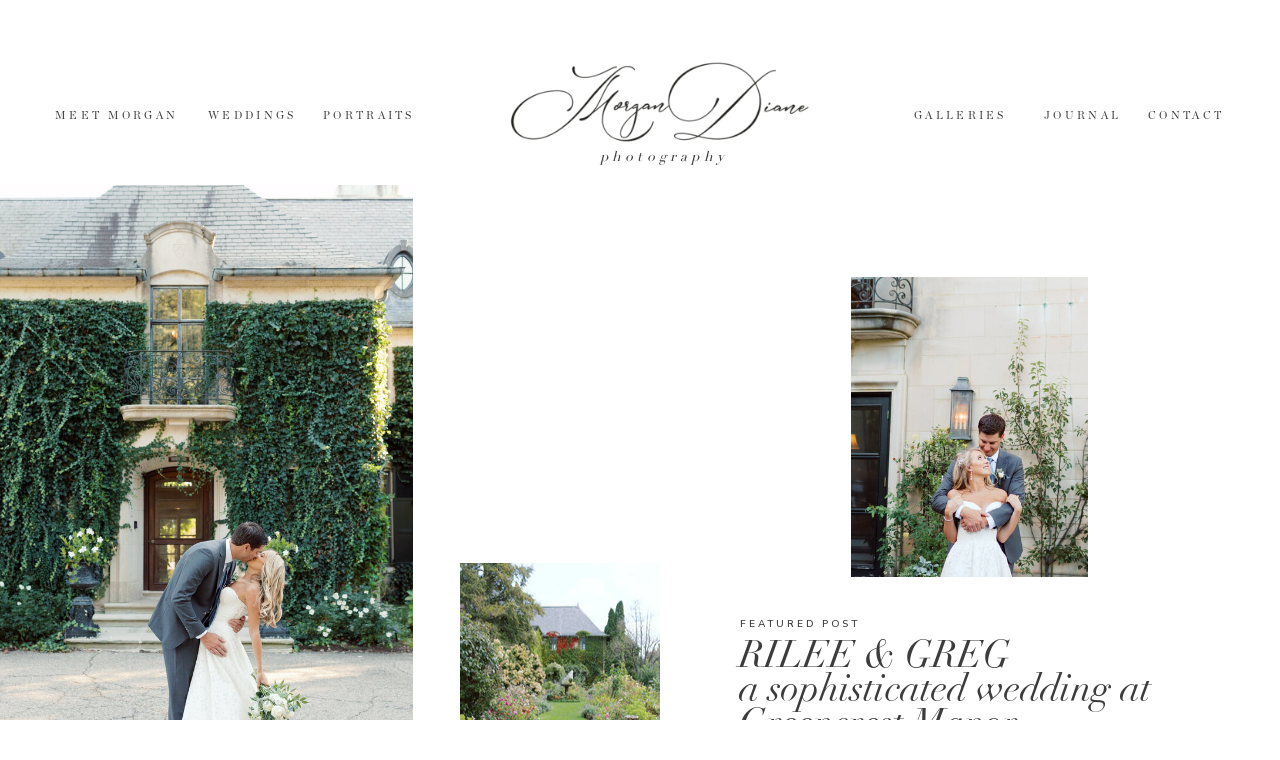

--- FILE ---
content_type: text/html; charset=UTF-8
request_url: https://morgandianephotography.com/tag/arcadia-bluff-wedding/
body_size: 16809
content:
<!DOCTYPE html>
<html lang="en-US" class="d">
<head>
<link rel="stylesheet" type="text/css" href="//lib.showit.co/engine/2.6.1/showit.css" />
<title>arcadia bluff wedding | morgandianephotography.com</title>
<meta name='robots' content='max-image-preview:large' />

            <script data-no-defer="1" data-ezscrex="false" data-cfasync="false" data-pagespeed-no-defer data-cookieconsent="ignore">
                var ctPublicFunctions = {"_ajax_nonce":"b794607f26","_rest_nonce":"4e76e011e7","_ajax_url":"\/wp-admin\/admin-ajax.php","_rest_url":"https:\/\/morgandianephotography.com\/wp-json\/","data__cookies_type":"native","data__ajax_type":false,"data__bot_detector_enabled":1,"data__frontend_data_log_enabled":1,"cookiePrefix":"","wprocket_detected":false,"host_url":"morgandianephotography.com","text__ee_click_to_select":"Click to select the whole data","text__ee_original_email":"The complete one is","text__ee_got_it":"Got it","text__ee_blocked":"Blocked","text__ee_cannot_connect":"Cannot connect","text__ee_cannot_decode":"Can not decode email. Unknown reason","text__ee_email_decoder":"CleanTalk email decoder","text__ee_wait_for_decoding":"The magic is on the way!","text__ee_decoding_process":"Please wait a few seconds while we decode the contact data."}
            </script>
        
            <script data-no-defer="1" data-ezscrex="false" data-cfasync="false" data-pagespeed-no-defer data-cookieconsent="ignore">
                var ctPublic = {"_ajax_nonce":"b794607f26","settings__forms__check_internal":"0","settings__forms__check_external":"0","settings__forms__force_protection":0,"settings__forms__search_test":"0","settings__data__bot_detector_enabled":1,"settings__sfw__anti_crawler":0,"blog_home":"https:\/\/morgandianephotography.com\/","pixel__setting":"3","pixel__enabled":false,"pixel__url":"https:\/\/moderate11-v4.cleantalk.org\/pixel\/d2a77f9e641183af3005018d6ec76d94.gif","data__email_check_before_post":"1","data__email_check_exist_post":1,"data__cookies_type":"native","data__key_is_ok":true,"data__visible_fields_required":true,"wl_brandname":"Anti-Spam by CleanTalk","wl_brandname_short":"CleanTalk","ct_checkjs_key":1051308007,"emailEncoderPassKey":"7394c88b15cb2aab2e7156cdd1ac5e82","bot_detector_forms_excluded":"W10=","advancedCacheExists":false,"varnishCacheExists":false,"wc_ajax_add_to_cart":false}
            </script>
        <link rel='dns-prefetch' href='//fd.cleantalk.org' />
<link rel="alternate" type="application/rss+xml" title="morgandianephotography.com &raquo; Feed" href="https://morgandianephotography.com/feed/" />
<link rel="alternate" type="application/rss+xml" title="morgandianephotography.com &raquo; Comments Feed" href="https://morgandianephotography.com/comments/feed/" />
<link rel="alternate" type="application/rss+xml" title="morgandianephotography.com &raquo; arcadia bluff wedding Tag Feed" href="https://morgandianephotography.com/tag/arcadia-bluff-wedding/feed/" />
<script type="text/javascript">
/* <![CDATA[ */
window._wpemojiSettings = {"baseUrl":"https:\/\/s.w.org\/images\/core\/emoji\/16.0.1\/72x72\/","ext":".png","svgUrl":"https:\/\/s.w.org\/images\/core\/emoji\/16.0.1\/svg\/","svgExt":".svg","source":{"concatemoji":"https:\/\/morgandianephotography.com\/wp-includes\/js\/wp-emoji-release.min.js?ver=6.8.3"}};
/*! This file is auto-generated */
!function(s,n){var o,i,e;function c(e){try{var t={supportTests:e,timestamp:(new Date).valueOf()};sessionStorage.setItem(o,JSON.stringify(t))}catch(e){}}function p(e,t,n){e.clearRect(0,0,e.canvas.width,e.canvas.height),e.fillText(t,0,0);var t=new Uint32Array(e.getImageData(0,0,e.canvas.width,e.canvas.height).data),a=(e.clearRect(0,0,e.canvas.width,e.canvas.height),e.fillText(n,0,0),new Uint32Array(e.getImageData(0,0,e.canvas.width,e.canvas.height).data));return t.every(function(e,t){return e===a[t]})}function u(e,t){e.clearRect(0,0,e.canvas.width,e.canvas.height),e.fillText(t,0,0);for(var n=e.getImageData(16,16,1,1),a=0;a<n.data.length;a++)if(0!==n.data[a])return!1;return!0}function f(e,t,n,a){switch(t){case"flag":return n(e,"\ud83c\udff3\ufe0f\u200d\u26a7\ufe0f","\ud83c\udff3\ufe0f\u200b\u26a7\ufe0f")?!1:!n(e,"\ud83c\udde8\ud83c\uddf6","\ud83c\udde8\u200b\ud83c\uddf6")&&!n(e,"\ud83c\udff4\udb40\udc67\udb40\udc62\udb40\udc65\udb40\udc6e\udb40\udc67\udb40\udc7f","\ud83c\udff4\u200b\udb40\udc67\u200b\udb40\udc62\u200b\udb40\udc65\u200b\udb40\udc6e\u200b\udb40\udc67\u200b\udb40\udc7f");case"emoji":return!a(e,"\ud83e\udedf")}return!1}function g(e,t,n,a){var r="undefined"!=typeof WorkerGlobalScope&&self instanceof WorkerGlobalScope?new OffscreenCanvas(300,150):s.createElement("canvas"),o=r.getContext("2d",{willReadFrequently:!0}),i=(o.textBaseline="top",o.font="600 32px Arial",{});return e.forEach(function(e){i[e]=t(o,e,n,a)}),i}function t(e){var t=s.createElement("script");t.src=e,t.defer=!0,s.head.appendChild(t)}"undefined"!=typeof Promise&&(o="wpEmojiSettingsSupports",i=["flag","emoji"],n.supports={everything:!0,everythingExceptFlag:!0},e=new Promise(function(e){s.addEventListener("DOMContentLoaded",e,{once:!0})}),new Promise(function(t){var n=function(){try{var e=JSON.parse(sessionStorage.getItem(o));if("object"==typeof e&&"number"==typeof e.timestamp&&(new Date).valueOf()<e.timestamp+604800&&"object"==typeof e.supportTests)return e.supportTests}catch(e){}return null}();if(!n){if("undefined"!=typeof Worker&&"undefined"!=typeof OffscreenCanvas&&"undefined"!=typeof URL&&URL.createObjectURL&&"undefined"!=typeof Blob)try{var e="postMessage("+g.toString()+"("+[JSON.stringify(i),f.toString(),p.toString(),u.toString()].join(",")+"));",a=new Blob([e],{type:"text/javascript"}),r=new Worker(URL.createObjectURL(a),{name:"wpTestEmojiSupports"});return void(r.onmessage=function(e){c(n=e.data),r.terminate(),t(n)})}catch(e){}c(n=g(i,f,p,u))}t(n)}).then(function(e){for(var t in e)n.supports[t]=e[t],n.supports.everything=n.supports.everything&&n.supports[t],"flag"!==t&&(n.supports.everythingExceptFlag=n.supports.everythingExceptFlag&&n.supports[t]);n.supports.everythingExceptFlag=n.supports.everythingExceptFlag&&!n.supports.flag,n.DOMReady=!1,n.readyCallback=function(){n.DOMReady=!0}}).then(function(){return e}).then(function(){var e;n.supports.everything||(n.readyCallback(),(e=n.source||{}).concatemoji?t(e.concatemoji):e.wpemoji&&e.twemoji&&(t(e.twemoji),t(e.wpemoji)))}))}((window,document),window._wpemojiSettings);
/* ]]> */
</script>
<style id='wp-emoji-styles-inline-css' type='text/css'>

	img.wp-smiley, img.emoji {
		display: inline !important;
		border: none !important;
		box-shadow: none !important;
		height: 1em !important;
		width: 1em !important;
		margin: 0 0.07em !important;
		vertical-align: -0.1em !important;
		background: none !important;
		padding: 0 !important;
	}
</style>
<link rel='stylesheet' id='wp-block-library-css' href='https://morgandianephotography.com/wp-includes/css/dist/block-library/style.min.css?ver=6.8.3' type='text/css' media='all' />
<style id='classic-theme-styles-inline-css' type='text/css'>
/*! This file is auto-generated */
.wp-block-button__link{color:#fff;background-color:#32373c;border-radius:9999px;box-shadow:none;text-decoration:none;padding:calc(.667em + 2px) calc(1.333em + 2px);font-size:1.125em}.wp-block-file__button{background:#32373c;color:#fff;text-decoration:none}
</style>
<style id='global-styles-inline-css' type='text/css'>
:root{--wp--preset--aspect-ratio--square: 1;--wp--preset--aspect-ratio--4-3: 4/3;--wp--preset--aspect-ratio--3-4: 3/4;--wp--preset--aspect-ratio--3-2: 3/2;--wp--preset--aspect-ratio--2-3: 2/3;--wp--preset--aspect-ratio--16-9: 16/9;--wp--preset--aspect-ratio--9-16: 9/16;--wp--preset--color--black: #000000;--wp--preset--color--cyan-bluish-gray: #abb8c3;--wp--preset--color--white: #ffffff;--wp--preset--color--pale-pink: #f78da7;--wp--preset--color--vivid-red: #cf2e2e;--wp--preset--color--luminous-vivid-orange: #ff6900;--wp--preset--color--luminous-vivid-amber: #fcb900;--wp--preset--color--light-green-cyan: #7bdcb5;--wp--preset--color--vivid-green-cyan: #00d084;--wp--preset--color--pale-cyan-blue: #8ed1fc;--wp--preset--color--vivid-cyan-blue: #0693e3;--wp--preset--color--vivid-purple: #9b51e0;--wp--preset--gradient--vivid-cyan-blue-to-vivid-purple: linear-gradient(135deg,rgba(6,147,227,1) 0%,rgb(155,81,224) 100%);--wp--preset--gradient--light-green-cyan-to-vivid-green-cyan: linear-gradient(135deg,rgb(122,220,180) 0%,rgb(0,208,130) 100%);--wp--preset--gradient--luminous-vivid-amber-to-luminous-vivid-orange: linear-gradient(135deg,rgba(252,185,0,1) 0%,rgba(255,105,0,1) 100%);--wp--preset--gradient--luminous-vivid-orange-to-vivid-red: linear-gradient(135deg,rgba(255,105,0,1) 0%,rgb(207,46,46) 100%);--wp--preset--gradient--very-light-gray-to-cyan-bluish-gray: linear-gradient(135deg,rgb(238,238,238) 0%,rgb(169,184,195) 100%);--wp--preset--gradient--cool-to-warm-spectrum: linear-gradient(135deg,rgb(74,234,220) 0%,rgb(151,120,209) 20%,rgb(207,42,186) 40%,rgb(238,44,130) 60%,rgb(251,105,98) 80%,rgb(254,248,76) 100%);--wp--preset--gradient--blush-light-purple: linear-gradient(135deg,rgb(255,206,236) 0%,rgb(152,150,240) 100%);--wp--preset--gradient--blush-bordeaux: linear-gradient(135deg,rgb(254,205,165) 0%,rgb(254,45,45) 50%,rgb(107,0,62) 100%);--wp--preset--gradient--luminous-dusk: linear-gradient(135deg,rgb(255,203,112) 0%,rgb(199,81,192) 50%,rgb(65,88,208) 100%);--wp--preset--gradient--pale-ocean: linear-gradient(135deg,rgb(255,245,203) 0%,rgb(182,227,212) 50%,rgb(51,167,181) 100%);--wp--preset--gradient--electric-grass: linear-gradient(135deg,rgb(202,248,128) 0%,rgb(113,206,126) 100%);--wp--preset--gradient--midnight: linear-gradient(135deg,rgb(2,3,129) 0%,rgb(40,116,252) 100%);--wp--preset--font-size--small: 13px;--wp--preset--font-size--medium: 20px;--wp--preset--font-size--large: 36px;--wp--preset--font-size--x-large: 42px;--wp--preset--spacing--20: 0.44rem;--wp--preset--spacing--30: 0.67rem;--wp--preset--spacing--40: 1rem;--wp--preset--spacing--50: 1.5rem;--wp--preset--spacing--60: 2.25rem;--wp--preset--spacing--70: 3.38rem;--wp--preset--spacing--80: 5.06rem;--wp--preset--shadow--natural: 6px 6px 9px rgba(0, 0, 0, 0.2);--wp--preset--shadow--deep: 12px 12px 50px rgba(0, 0, 0, 0.4);--wp--preset--shadow--sharp: 6px 6px 0px rgba(0, 0, 0, 0.2);--wp--preset--shadow--outlined: 6px 6px 0px -3px rgba(255, 255, 255, 1), 6px 6px rgba(0, 0, 0, 1);--wp--preset--shadow--crisp: 6px 6px 0px rgba(0, 0, 0, 1);}:where(.is-layout-flex){gap: 0.5em;}:where(.is-layout-grid){gap: 0.5em;}body .is-layout-flex{display: flex;}.is-layout-flex{flex-wrap: wrap;align-items: center;}.is-layout-flex > :is(*, div){margin: 0;}body .is-layout-grid{display: grid;}.is-layout-grid > :is(*, div){margin: 0;}:where(.wp-block-columns.is-layout-flex){gap: 2em;}:where(.wp-block-columns.is-layout-grid){gap: 2em;}:where(.wp-block-post-template.is-layout-flex){gap: 1.25em;}:where(.wp-block-post-template.is-layout-grid){gap: 1.25em;}.has-black-color{color: var(--wp--preset--color--black) !important;}.has-cyan-bluish-gray-color{color: var(--wp--preset--color--cyan-bluish-gray) !important;}.has-white-color{color: var(--wp--preset--color--white) !important;}.has-pale-pink-color{color: var(--wp--preset--color--pale-pink) !important;}.has-vivid-red-color{color: var(--wp--preset--color--vivid-red) !important;}.has-luminous-vivid-orange-color{color: var(--wp--preset--color--luminous-vivid-orange) !important;}.has-luminous-vivid-amber-color{color: var(--wp--preset--color--luminous-vivid-amber) !important;}.has-light-green-cyan-color{color: var(--wp--preset--color--light-green-cyan) !important;}.has-vivid-green-cyan-color{color: var(--wp--preset--color--vivid-green-cyan) !important;}.has-pale-cyan-blue-color{color: var(--wp--preset--color--pale-cyan-blue) !important;}.has-vivid-cyan-blue-color{color: var(--wp--preset--color--vivid-cyan-blue) !important;}.has-vivid-purple-color{color: var(--wp--preset--color--vivid-purple) !important;}.has-black-background-color{background-color: var(--wp--preset--color--black) !important;}.has-cyan-bluish-gray-background-color{background-color: var(--wp--preset--color--cyan-bluish-gray) !important;}.has-white-background-color{background-color: var(--wp--preset--color--white) !important;}.has-pale-pink-background-color{background-color: var(--wp--preset--color--pale-pink) !important;}.has-vivid-red-background-color{background-color: var(--wp--preset--color--vivid-red) !important;}.has-luminous-vivid-orange-background-color{background-color: var(--wp--preset--color--luminous-vivid-orange) !important;}.has-luminous-vivid-amber-background-color{background-color: var(--wp--preset--color--luminous-vivid-amber) !important;}.has-light-green-cyan-background-color{background-color: var(--wp--preset--color--light-green-cyan) !important;}.has-vivid-green-cyan-background-color{background-color: var(--wp--preset--color--vivid-green-cyan) !important;}.has-pale-cyan-blue-background-color{background-color: var(--wp--preset--color--pale-cyan-blue) !important;}.has-vivid-cyan-blue-background-color{background-color: var(--wp--preset--color--vivid-cyan-blue) !important;}.has-vivid-purple-background-color{background-color: var(--wp--preset--color--vivid-purple) !important;}.has-black-border-color{border-color: var(--wp--preset--color--black) !important;}.has-cyan-bluish-gray-border-color{border-color: var(--wp--preset--color--cyan-bluish-gray) !important;}.has-white-border-color{border-color: var(--wp--preset--color--white) !important;}.has-pale-pink-border-color{border-color: var(--wp--preset--color--pale-pink) !important;}.has-vivid-red-border-color{border-color: var(--wp--preset--color--vivid-red) !important;}.has-luminous-vivid-orange-border-color{border-color: var(--wp--preset--color--luminous-vivid-orange) !important;}.has-luminous-vivid-amber-border-color{border-color: var(--wp--preset--color--luminous-vivid-amber) !important;}.has-light-green-cyan-border-color{border-color: var(--wp--preset--color--light-green-cyan) !important;}.has-vivid-green-cyan-border-color{border-color: var(--wp--preset--color--vivid-green-cyan) !important;}.has-pale-cyan-blue-border-color{border-color: var(--wp--preset--color--pale-cyan-blue) !important;}.has-vivid-cyan-blue-border-color{border-color: var(--wp--preset--color--vivid-cyan-blue) !important;}.has-vivid-purple-border-color{border-color: var(--wp--preset--color--vivid-purple) !important;}.has-vivid-cyan-blue-to-vivid-purple-gradient-background{background: var(--wp--preset--gradient--vivid-cyan-blue-to-vivid-purple) !important;}.has-light-green-cyan-to-vivid-green-cyan-gradient-background{background: var(--wp--preset--gradient--light-green-cyan-to-vivid-green-cyan) !important;}.has-luminous-vivid-amber-to-luminous-vivid-orange-gradient-background{background: var(--wp--preset--gradient--luminous-vivid-amber-to-luminous-vivid-orange) !important;}.has-luminous-vivid-orange-to-vivid-red-gradient-background{background: var(--wp--preset--gradient--luminous-vivid-orange-to-vivid-red) !important;}.has-very-light-gray-to-cyan-bluish-gray-gradient-background{background: var(--wp--preset--gradient--very-light-gray-to-cyan-bluish-gray) !important;}.has-cool-to-warm-spectrum-gradient-background{background: var(--wp--preset--gradient--cool-to-warm-spectrum) !important;}.has-blush-light-purple-gradient-background{background: var(--wp--preset--gradient--blush-light-purple) !important;}.has-blush-bordeaux-gradient-background{background: var(--wp--preset--gradient--blush-bordeaux) !important;}.has-luminous-dusk-gradient-background{background: var(--wp--preset--gradient--luminous-dusk) !important;}.has-pale-ocean-gradient-background{background: var(--wp--preset--gradient--pale-ocean) !important;}.has-electric-grass-gradient-background{background: var(--wp--preset--gradient--electric-grass) !important;}.has-midnight-gradient-background{background: var(--wp--preset--gradient--midnight) !important;}.has-small-font-size{font-size: var(--wp--preset--font-size--small) !important;}.has-medium-font-size{font-size: var(--wp--preset--font-size--medium) !important;}.has-large-font-size{font-size: var(--wp--preset--font-size--large) !important;}.has-x-large-font-size{font-size: var(--wp--preset--font-size--x-large) !important;}
:where(.wp-block-post-template.is-layout-flex){gap: 1.25em;}:where(.wp-block-post-template.is-layout-grid){gap: 1.25em;}
:where(.wp-block-columns.is-layout-flex){gap: 2em;}:where(.wp-block-columns.is-layout-grid){gap: 2em;}
:root :where(.wp-block-pullquote){font-size: 1.5em;line-height: 1.6;}
</style>
<link rel='stylesheet' id='cleantalk-public-css-css' href='https://morgandianephotography.com/wp-content/plugins/cleantalk-spam-protect/css/cleantalk-public.min.css?ver=6.67_1762444357' type='text/css' media='all' />
<link rel='stylesheet' id='cleantalk-email-decoder-css-css' href='https://morgandianephotography.com/wp-content/plugins/cleantalk-spam-protect/css/cleantalk-email-decoder.min.css?ver=6.67_1762444357' type='text/css' media='all' />
<script type="text/javascript" src="https://morgandianephotography.com/wp-content/plugins/cleantalk-spam-protect/js/apbct-public-bundle.min.js?ver=6.67_1762444357" id="apbct-public-bundle.min-js-js"></script>
<script type="text/javascript" src="https://fd.cleantalk.org/ct-bot-detector-wrapper.js?ver=6.67" id="ct_bot_detector-js" defer="defer" data-wp-strategy="defer"></script>
<script type="text/javascript" src="https://morgandianephotography.com/wp-includes/js/jquery/jquery.min.js?ver=3.7.1" id="jquery-core-js"></script>
<script type="text/javascript" src="https://morgandianephotography.com/wp-includes/js/jquery/jquery-migrate.min.js?ver=3.4.1" id="jquery-migrate-js"></script>
<script type="text/javascript" src="https://morgandianephotography.com/wp-content/plugins/showit/public/js/showit.js?ver=1766586235" id="si-script-js"></script>
<link rel="https://api.w.org/" href="https://morgandianephotography.com/wp-json/" /><link rel="alternate" title="JSON" type="application/json" href="https://morgandianephotography.com/wp-json/wp/v2/tags/54" /><link rel="EditURI" type="application/rsd+xml" title="RSD" href="https://morgandianephotography.com/xmlrpc.php?rsd" />
<style type="text/css">.recentcomments a{display:inline !important;padding:0 !important;margin:0 !important;}</style>
<meta charset="UTF-8" />
<meta name="viewport" content="width=device-width, initial-scale=1" />
<link rel="preconnect" href="https://static.showit.co" />

<link rel="preconnect" href="https://fonts.googleapis.com">
<link rel="preconnect" href="https://fonts.gstatic.com" crossorigin>
<link href="https://fonts.googleapis.com/css?family=Nunito+Sans:600|Nunito+Sans:regular" rel="stylesheet" type="text/css"/>
<style>
@font-face{font-family:Chronicle Display Roman;src:url('//static.showit.co/file/F3CkgA5MTRSUR9_whVF5Zg/shared/chronicledisplay-roman.woff');}
@font-face{font-family:Didot;src:url('//static.showit.co/file/2KT-mibNS4GyhlxHYn-DqQ/shared/didot.woff');}
@font-face{font-family:Didot Italic;src:url('//static.showit.co/file/r_sCQy90Tt6rZZ1mye4k_A/shared/didot-italic.woff');}
</style>
<script id="init_data" type="application/json">
{"mobile":{"w":320},"desktop":{"w":1200,"bgFillType":"color","bgColor":"#000000:0"},"sid":"afmu-jv8tacozkcm5g5g8q","break":768,"assetURL":"//static.showit.co","contactFormId":"101132/218987","cfAction":"aHR0cHM6Ly9jbGllbnRzZXJ2aWNlLnNob3dpdC5jby9jb250YWN0Zm9ybQ==","sgAction":"aHR0cHM6Ly9jbGllbnRzZXJ2aWNlLnNob3dpdC5jby9zb2NpYWxncmlk","blockData":[{"slug":"navigation","visible":"a","states":[],"d":{"h":184,"w":1200,"locking":{"scrollOffset":1},"bgFillType":"color","bgColor":"colors-7","bgMediaType":"none"},"m":{"h":162,"w":320,"locking":{},"bgFillType":"color","bgColor":"colors-7","bgMediaType":"none"}},{"slug":"featured-post","visible":"d","states":[{"d":{"bgFillType":"color","bgColor":"#000000:0","bgMediaType":"none"},"m":{"bgFillType":"color","bgColor":"#000000:0","bgMediaType":"none"},"slug":"view-1"}],"d":{"h":753,"w":1200,"bgFillType":"color","bgColor":"colors-7","bgMediaType":"none"},"m":{"h":767,"w":320,"bgFillType":"color","bgColor":"colors-7","bgMediaType":"none"},"stateTrans":[{}]},{"slug":"browse","visible":"a","states":[],"d":{"h":379,"w":1200,"bgFillType":"color","bgColor":"colors-4","bgMediaType":"none"},"m":{"h":1281,"w":320,"bgFillType":"color","bgColor":"colors-4","bgMediaType":"none"}},{"slug":"posts-7","visible":"a","states":[],"d":{"h":225,"w":1200,"nature":"dH","bgFillType":"color","bgColor":"#ffffff","bgMediaType":"none"},"m":{"h":482,"w":320,"nature":"dH","bgFillType":"color","bgColor":"#ffffff","bgMediaType":"none"}},{"slug":"posts-8","visible":"a","states":[],"d":{"h":54,"w":1200,"nature":"dH","bgFillType":"color","bgColor":"#ffffff","bgMediaType":"none"},"m":{"h":37,"w":320,"nature":"dH","bgFillType":"color","bgColor":"#ffffff","bgMediaType":"none"}},{"slug":"posts-9","visible":"a","states":[],"d":{"h":334,"w":1200,"nature":"dH","bgFillType":"color","bgColor":"#ffffff","bgMediaType":"none"},"m":{"h":277,"w":320,"bgFillType":"color","bgColor":"#ffffff","bgMediaType":"none"}},{"slug":"posts-10","visible":"a","states":[],"d":{"h":211,"w":1200,"nature":"dH","bgFillType":"color","bgColor":"#ffffff","bgMediaType":"none"},"m":{"h":483,"w":320,"nature":"dH","bgFillType":"color","bgColor":"#ffffff","bgMediaType":"none"}},{"slug":"posts-11","visible":"a","states":[],"d":{"h":60,"w":1200,"nature":"dH","bgFillType":"color","bgColor":"#ffffff","bgMediaType":"none"},"m":{"h":38,"w":320,"nature":"dH","bgFillType":"color","bgColor":"#ffffff","bgMediaType":"none"}},{"slug":"posts-12","visible":"a","states":[],"d":{"h":306,"w":1200,"nature":"dH","bgFillType":"color","bgColor":"#ffffff","bgMediaType":"none"},"m":{"h":274,"w":320,"bgFillType":"color","bgColor":"#ffffff","bgMediaType":"none"}},{"slug":"end-post-loop-1","visible":"a","states":[],"d":{"h":1,"w":1200,"nature":"dH","bgFillType":"color","bgColor":"#FFFFFF","bgMediaType":"none"},"m":{"h":1,"w":320,"nature":"dH","bgFillType":"color","bgColor":"#FFFFFF","bgMediaType":"none"}},{"slug":"pagination","visible":"a","states":[],"d":{"h":153,"w":1200,"bgFillType":"color","bgColor":"colors-4","bgMediaType":"none"},"m":{"h":236,"w":320,"bgFillType":"color","bgColor":"#FFFFFF","bgMediaType":"none"}},{"slug":"lead-magnet","visible":"a","states":[],"d":{"h":729,"w":1200,"bgFillType":"color","bgColor":"colors-7","bgMediaType":"none"},"m":{"h":839,"w":320,"bgFillType":"color","bgColor":"colors-7","bgMediaType":"none"}},{"slug":"footer","visible":"a","states":[],"d":{"h":467,"w":1200,"bgFillType":"color","bgColor":"colors-7","bgMediaType":"none"},"m":{"h":855,"w":320,"bgFillType":"color","bgColor":"colors-7","bgMediaType":"none"}},{"slug":"mobile-nav","visible":"m","states":[],"d":{"h":400,"w":1200,"bgFillType":"color","bgColor":"#FFFFFF","bgMediaType":"none"},"m":{"h":732,"w":320,"locking":{"side":"t"},"nature":"wH","bgFillType":"color","bgColor":"colors-6","bgMediaType":"none"}}],"elementData":[{"type":"icon","visible":"m","id":"navigation_0","blockId":"navigation","m":{"x":21,"y":35,"w":41,"h":41,"a":0},"d":{"x":575,"y":350,"w":100,"h":100,"a":0},"pc":[{"type":"show","block":"mobile-nav"}]},{"type":"text","visible":"d","id":"navigation_1","blockId":"navigation","m":{"x":122,"y":18,"w":75.60000000000001,"h":14,"a":0},"d":{"x":1004,"y":105,"w":77,"h":16,"a":0}},{"type":"text","visible":"d","id":"navigation_2","blockId":"navigation","m":{"x":122,"y":18,"w":75.60000000000001,"h":14,"a":0},"d":{"x":168,"y":105,"w":99,"h":16,"a":0}},{"type":"text","visible":"d","id":"navigation_3","blockId":"navigation","m":{"x":122,"y":18,"w":75.60000000000001,"h":14,"a":0},"d":{"x":283,"y":105,"w":95,"h":16,"a":0}},{"type":"text","visible":"d","id":"navigation_4","blockId":"navigation","m":{"x":122,"y":18,"w":75.60000000000001,"h":14,"a":0},"d":{"x":874,"y":105,"w":112,"h":16,"a":0}},{"type":"text","visible":"d","id":"navigation_5","blockId":"navigation","m":{"x":122,"y":18,"w":75.60000000000001,"h":14,"a":0},"d":{"x":15,"y":105,"w":133,"h":16,"a":0}},{"type":"text","visible":"a","id":"navigation_6","blockId":"navigation","m":{"x":20,"y":125,"w":282,"h":18,"a":0},"d":{"x":417,"y":147,"w":414,"h":20,"a":0}},{"type":"text","visible":"d","id":"navigation_7","blockId":"navigation","m":{"x":122,"y":18,"w":75.60000000000001,"h":14,"a":0},"d":{"x":1108,"y":105,"w":77,"h":16,"a":0}},{"type":"graphic","visible":"a","id":"navigation_8","blockId":"navigation","m":{"x":40,"y":60,"w":224,"h":76,"a":0},"d":{"x":454,"y":62,"w":326,"h":89,"a":0},"c":{"key":"zS7mzowGTuqTXqbUhPp5SA/101132/morgan_diane_line.png","aspect_ratio":2.94812}},{"type":"graphic","visible":"a","id":"featured-post_view-1_0","blockId":"featured-post","m":{"x":31,"y":40,"w":259,"h":337,"a":0},"d":{"x":-97,"y":1,"w":470,"h":630,"a":0,"gs":{"s":80}},"c":{"key":"WANTTc7bSQeiCzQ62dk6Tw/101132/rileeandgreggreencrestwedding-853.jpg","aspect_ratio":0.66693}},{"type":"graphic","visible":"a","id":"featured-post_view-1_1","blockId":"featured-post","m":{"x":125,"y":278,"w":179,"h":210,"a":0},"d":{"x":811,"y":93,"w":237,"h":300,"a":0,"gs":{"s":80,"t":"zoom","p":215,"y":100,"x":45}},"c":{"key":"M7vhap8bTs-dGGeZps0MBg/101132/rileeandgreggreencrestwedding-806.jpg","aspect_ratio":1.49985}},{"type":"graphic","visible":"d","id":"featured-post_view-1_2","blockId":"featured-post","m":{"x":10,"y":491,"w":125,"h":167,"a":0},"d":{"x":420,"y":379,"w":200,"h":252,"a":0,"gs":{"s":40,"t":"cover","p":115,"x":80,"y":100}},"c":{"key":"gSC4KbMBQyepDMkMUI7XNQ/101132/rileeandgreggreencrestwedding-75.jpg","aspect_ratio":0.66681}},{"type":"text","visible":"a","id":"featured-post_view-1_3","blockId":"featured-post","m":{"x":22,"y":521,"w":287,"h":39,"a":0},"d":{"x":700,"y":433,"w":226,"h":13,"a":0}},{"type":"text","visible":"a","id":"featured-post_view-1_4","blockId":"featured-post","m":{"x":22,"y":546,"w":285,"h":111,"a":0},"d":{"x":699,"y":454,"w":419,"h":73,"a":0}},{"type":"text","visible":"a","id":"featured-post_view-1_5","blockId":"featured-post","m":{"x":22,"y":672,"w":217,"h":16,"a":0},"d":{"x":695,"y":612,"w":181,"h":24,"a":0}},{"type":"simple","visible":"a","id":"featured-post_view-1_6","blockId":"featured-post","m":{"x":22,"y":693,"w":121,"h":1,"a":0},"d":{"x":760,"y":568,"w":1,"h":132,"a":90}},{"type":"graphic","visible":"a","id":"browse_0","blockId":"browse","m":{"x":75,"y":63,"w":170,"h":175,"a":0,"gs":{"s":50}},"d":{"x":100,"y":107,"w":153,"h":153,"a":0,"gs":{"s":50,"t":"zoom","p":110}},"c":{"key":"vYWu0uQrQIOdotRGb_GkoQ/101132/kali_mikecabowedding-732.jpg","aspect_ratio":0.66667}},{"type":"text","visible":"a","id":"browse_1","blockId":"browse","m":{"x":37,"y":254,"w":246,"h":18,"a":0},"d":{"x":94,"y":275,"w":164,"h":29,"a":0}},{"type":"graphic","visible":"a","id":"browse_2","blockId":"browse","m":{"x":75,"y":297,"w":170,"h":175,"a":0},"d":{"x":316,"y":107,"w":153,"h":153,"a":0,"gs":{"s":50}},"c":{"key":"vaSGSDaYTSSDyYrX7ckkjQ/101132/j_n_blog_engagement_0015.jpg","aspect_ratio":0.6665}},{"type":"text","visible":"a","id":"browse_3","blockId":"browse","m":{"x":37,"y":490,"w":246,"h":18,"a":0},"d":{"x":298,"y":275,"w":188,"h":23,"a":0},"pc":[{"type":"show","block":"galleries"}]},{"type":"graphic","visible":"a","id":"browse_4","blockId":"browse","m":{"x":75,"y":536,"w":170,"h":175,"a":0,"gs":{"s":50}},"d":{"x":524,"y":107,"w":153,"h":153,"a":0,"gs":{"s":45}},"c":{"key":"91eQMzxQT5uCr7YvsdreAg/101132/mamas.jpg","aspect_ratio":1.5}},{"type":"text","visible":"a","id":"browse_5","blockId":"browse","m":{"x":37,"y":728,"w":246,"h":18,"a":0},"d":{"x":515,"y":275,"w":171,"h":18,"a":0}},{"type":"graphic","visible":"a","id":"browse_6","blockId":"browse","m":{"x":75,"y":770,"w":170,"h":175,"a":0,"gs":{"s":50}},"d":{"x":733,"y":107,"w":153,"h":153,"a":0,"gs":{"s":45}},"c":{"key":"I9EarW5CQtGGhWjKHpBUeg/101132/weston_22preview-4.jpg","aspect_ratio":1.49938}},{"type":"text","visible":"a","id":"browse_7","blockId":"browse","m":{"x":37,"y":961,"w":246,"h":18,"a":0},"d":{"x":728,"y":275,"w":162,"h":33,"a":0}},{"type":"graphic","visible":"a","id":"browse_8","blockId":"browse","m":{"x":75,"y":1004,"w":170,"h":175,"a":0,"gs":{"s":50}},"d":{"x":944,"y":107,"w":153,"h":153,"a":0,"gs":{"s":80,"t":"zoom","p":130,"x":60,"y":100}},"c":{"key":"skv4tlJ9T3KVXhNIJU7Y7g/101132/brit_kevinmaternity-96.jpg","aspect_ratio":1.5}},{"type":"text","visible":"a","id":"browse_9","blockId":"browse","m":{"x":37,"y":1195,"w":246,"h":18,"a":0},"d":{"x":939,"y":275,"w":162,"h":33,"a":0}},{"type":"text","visible":"a","id":"posts-7_0","blockId":"posts-7","m":{"x":28,"y":460,"w":264,"h":15,"a":0},"d":{"x":600,"y":196,"w":412,"h":23,"a":0}},{"type":"graphic","visible":"a","id":"posts-7_1","blockId":"posts-7","m":{"x":37,"y":70,"w":248,"h":347,"a":0,"gs":{"s":50}},"d":{"x":167,"y":105,"w":375,"h":484,"a":0,"gs":{"s":100}},"c":{"key":"_fVsAWp8RY6bKl_PwxCJ1g/shared/elizabethfogarty-116.jpg","aspect_ratio":0.6654}},{"type":"text","visible":"a","id":"posts-8_0","blockId":"posts-8","m":{"x":11,"y":10,"w":299,"h":24,"a":0},"d":{"x":598,"y":15,"w":413,"h":52,"a":0}},{"type":"text","visible":"a","id":"posts-9_0","blockId":"posts-9","m":{"x":52,"y":244,"w":217,"h":38,"a":0},"d":{"x":597,"y":45,"w":413,"h":19,"a":0}},{"type":"simple","visible":"a","id":"posts-9_1","blockId":"posts-9","m":{"x":96,"y":266,"w":129,"h":1,"a":0},"d":{"x":803,"y":-5,"w":1,"h":140,"a":90}},{"type":"graphic","visible":"a","id":"posts-10_0","blockId":"posts-10","m":{"x":37,"y":70,"w":248,"h":347,"a":0,"gs":{"s":50}},"d":{"x":632,"y":75,"w":375,"h":484,"a":0,"gs":{"s":100}},"c":{"key":"Mf_TVRScRqyFjklSe9Vp8g/shared/elizabethfogarty-29_3.jpg","aspect_ratio":0.6654}},{"type":"text","visible":"a","id":"posts-10_1","blockId":"posts-10","m":{"x":28,"y":460,"w":264,"h":15,"a":0},"d":{"x":171,"y":183,"w":412,"h":23,"a":0}},{"type":"text","visible":"a","id":"posts-11_0","blockId":"posts-11","m":{"x":11,"y":11,"w":299,"h":23,"a":0},"d":{"x":170,"y":22,"w":400,"h":40,"a":0}},{"type":"text","visible":"a","id":"posts-12_0","blockId":"posts-12","m":{"x":52,"y":245,"w":217,"h":38,"a":0},"d":{"x":173,"y":47,"w":406,"h":21,"a":0}},{"type":"simple","visible":"a","id":"posts-12_1","blockId":"posts-12","m":{"x":96,"y":266,"w":129,"h":1,"a":0},"d":{"x":375,"y":-1,"w":1,"h":140,"a":90}},{"type":"text","visible":"a","id":"pagination_0","blockId":"pagination","m":{"x":31,"y":84,"w":259,"h":50,"a":0},"d":{"x":320,"y":76,"w":261,"h":19,"a":0}},{"type":"text","visible":"a","id":"pagination_1","blockId":"pagination","m":{"x":32,"y":148,"w":258,"h":67,"a":0},"d":{"x":623,"y":76,"w":404,"h":19,"a":0}},{"type":"simple","visible":"a","id":"pagination_2","blockId":"pagination","m":{"x":136,"y":347,"w":49,"h":1,"a":90},"d":{"x":600,"y":59,"w":1,"h":44,"a":180}},{"type":"text","visible":"a","id":"lead-magnet_0","blockId":"lead-magnet","m":{"x":20,"y":569,"w":281,"h":109,"a":0},"d":{"x":609,"y":361,"w":369,"h":106,"a":0}},{"type":"graphic","visible":"a","id":"lead-magnet_1","blockId":"lead-magnet","m":{"x":37,"y":63,"w":248,"h":347,"a":0,"gs":{"s":20}},"d":{"x":164,"y":93,"w":360,"h":544,"a":0,"gs":{"s":90,"t":"cover","p":110}},"c":{"key":"nqr3LQf3R4y-9ZshD3dIdg/101132/katie_matt_sneakpeak_14_of_21.jpg","aspect_ratio":0.66667}},{"type":"text","visible":"a","id":"lead-magnet_2","blockId":"lead-magnet","m":{"x":52,"y":730,"w":217,"h":16,"a":0},"d":{"x":679,"y":529,"w":229,"h":21,"a":0}},{"type":"text","visible":"a","id":"lead-magnet_3","blockId":"lead-magnet","m":{"x":17,"y":549,"w":287,"h":39,"a":0},"d":{"x":641,"y":343,"w":304,"h":47,"a":0}},{"type":"text","visible":"a","id":"lead-magnet_4","blockId":"lead-magnet","m":{"x":26,"y":475,"w":269,"h":57,"a":0},"d":{"x":549,"y":222,"w":488,"h":108,"a":0}},{"type":"text","visible":"a","id":"lead-magnet_5","blockId":"lead-magnet","m":{"x":17,"y":447,"w":287,"h":39,"a":0},"d":{"x":579,"y":178,"w":428,"h":32,"a":0}},{"type":"simple","visible":"a","id":"lead-magnet_6","blockId":"lead-magnet","m":{"x":90,"y":751,"w":139,"h":1,"a":0},"d":{"x":793,"y":459,"w":1,"h":185,"a":90}},{"type":"text","visible":"a","id":"footer_0","blockId":"footer","m":{"x":55,"y":750,"w":210,"h":34,"a":0},"d":{"x":314,"y":366,"w":572,"h":13,"a":0}},{"type":"text","visible":"a","id":"footer_1","blockId":"footer","m":{"x":81,"y":449,"w":156,"h":12,"a":0},"d":{"x":630,"y":298,"w":89,"h":16,"a":0}},{"type":"text","visible":"a","id":"footer_2","blockId":"footer","m":{"x":82,"y":419,"w":156,"h":12,"a":0},"d":{"x":549,"y":298,"w":75,"h":16,"a":0}},{"type":"text","visible":"a","id":"footer_3","blockId":"footer","m":{"x":82,"y":390,"w":156,"h":16,"a":0},"d":{"x":447,"y":298,"w":85,"h":16,"a":0}},{"type":"text","visible":"a","id":"footer_4","blockId":"footer","m":{"x":82,"y":360,"w":156,"h":11,"a":0},"d":{"x":351,"y":298,"w":87,"h":16,"a":0}},{"type":"text","visible":"a","id":"footer_5","blockId":"footer","m":{"x":82,"y":330,"w":156,"h":14,"a":0},"d":{"x":295,"y":298,"w":51,"h":16,"a":0}},{"type":"text","visible":"a","id":"footer_6","blockId":"footer","m":{"x":62,"y":301,"w":196,"h":11,"a":0},"d":{"x":235,"y":298,"w":53,"h":16,"a":0}},{"type":"graphic","visible":"a","id":"footer_7","blockId":"footer","m":{"x":24,"y":73,"w":88,"h":88,"a":0},"d":{"x":221,"y":54,"w":184,"h":184,"a":0,"gs":{"s":50}},"c":{"key":"2YUCZ2csR36KIU4TCTjNTg/101132/katie_matt_sneakpeak_17_of_21.jpg","aspect_ratio":0.66667}},{"type":"graphic","visible":"a","id":"footer_8","blockId":"footer","m":{"x":209,"y":73,"w":88,"h":88,"a":0},"d":{"x":603,"y":54,"w":184,"h":184,"a":0,"gs":{"s":50}},"c":{"key":"BK4N1cVySxKzNXCmd0C4Bg/101132/fiedorbabyannouncement-44.jpg","aspect_ratio":1.5}},{"type":"graphic","visible":"a","id":"footer_9","blockId":"footer","m":{"x":116,"y":73,"w":88,"h":88,"a":0},"d":{"x":412,"y":54,"w":184,"h":184,"a":0,"gs":{"s":100}},"c":{"key":"b-OD08rkRvy7GEMkyhqTVA/101132/josephine_nickwedding-628.jpg","aspect_ratio":0.66667}},{"type":"graphic","visible":"d","id":"footer_10","blockId":"footer","m":{"x":199,"y":231,"w":70,"h":70,"a":0},"d":{"x":30,"y":54,"w":184,"h":184,"a":0,"gs":{"s":80}},"c":{"key":"c2KeIscbTCuZUuIVU1abtw/101132/emma_kylewedding-390_3.jpg","aspect_ratio":0.66528}},{"type":"text","visible":"a","id":"footer_11","blockId":"footer","m":{"x":82,"y":662,"w":156,"h":20,"a":0},"d":{"x":1098,"y":299,"w":87,"h":16,"a":0}},{"type":"text","visible":"a","id":"footer_12","blockId":"footer","m":{"x":82,"y":632,"w":156,"h":20,"a":0},"d":{"x":1005,"y":299,"w":74,"h":16,"a":0}},{"type":"text","visible":"a","id":"footer_13","blockId":"footer","m":{"x":82,"y":602,"w":156,"h":20,"a":0},"d":{"x":906,"y":299,"w":82,"h":16,"a":0}},{"type":"simple","visible":"a","id":"footer_14","blockId":"footer","m":{"x":24,"y":36,"w":273,"h":1,"a":0},"d":{"x":30,"y":14,"w":1141,"h":1,"a":0}},{"type":"graphic","visible":"d","id":"footer_15","blockId":"footer","m":{"x":199,"y":516,"w":70,"h":70,"a":0},"d":{"x":985,"y":53,"w":184,"h":184,"a":0,"gs":{"s":90}},"c":{"key":"e9ink1RzThS50buAFF8EEQ/101132/trisha_trevorwedding-799.jpg","aspect_ratio":0.66667}},{"type":"graphic","visible":"d","id":"footer_16","blockId":"footer","m":{"x":125,"y":516,"w":70,"h":70,"a":0},"d":{"x":794,"y":53,"w":184,"h":184,"a":0,"gs":{"s":50}},"c":{"key":"VmbI3FrORsqfdiopFZSM5Q/101132/kali_mikecabowedding-737_2.jpg","aspect_ratio":0.66667}},{"type":"simple","visible":"a","id":"footer_17","blockId":"footer","m":{"x":24,"y":196,"w":273,"h":1,"a":0},"d":{"x":30,"y":273,"w":1141,"h":1,"a":0}},{"type":"text","visible":"a","id":"footer_18","blockId":"footer","m":{"x":29,"y":250,"w":262,"h":25,"a":0},"d":{"x":29,"y":298,"w":193,"h":22,"a":0}},{"type":"simple","visible":"a","id":"footer_19","blockId":"footer","m":{"x":24,"y":507,"w":273,"h":1,"a":0},"d":{"x":30,"y":335,"w":1141,"h":1,"a":0}},{"type":"text","visible":"a","id":"footer_20","blockId":"footer","m":{"x":29,"y":558,"w":262,"h":25,"a":0},"d":{"x":768,"y":298,"w":115,"h":22,"a":0}},{"type":"simple","visible":"m","id":"footer_21","blockId":"footer","m":{"x":24,"y":717,"w":273,"h":1,"a":0},"d":{"x":30,"y":335,"w":1141,"h":1,"a":0}},{"type":"icon","visible":"m","id":"mobile-nav_0","blockId":"mobile-nav","m":{"x":146,"y":21,"w":29,"h":28,"a":0,"lockV":"t"},"d":{"x":575,"y":175,"w":100,"h":100,"a":0},"pc":[{"type":"hide","block":"mobile-nav"}]},{"type":"simple","visible":"a","id":"mobile-nav_1","blockId":"mobile-nav","m":{"x":148,"y":357,"w":25,"h":1,"a":90},"d":{"x":841,"y":660,"w":1,"h":37,"a":180}},{"type":"text","visible":"a","id":"mobile-nav_2","blockId":"mobile-nav","m":{"x":82,"y":293,"w":156,"h":20,"a":0},"d":{"x":841,"y":620,"w":89,"h":16,"a":0}},{"type":"text","visible":"a","id":"mobile-nav_3","blockId":"mobile-nav","m":{"x":82,"y":261,"w":156,"h":20,"a":0},"d":{"x":841,"y":589,"w":75,"h":16,"a":0}},{"type":"text","visible":"a","id":"mobile-nav_4","blockId":"mobile-nav","m":{"x":82,"y":228,"w":156,"h":20,"a":0},"d":{"x":841,"y":559,"w":85,"h":16,"a":0}},{"type":"text","visible":"a","id":"mobile-nav_5","blockId":"mobile-nav","m":{"x":82,"y":194,"w":156,"h":20,"a":0},"d":{"x":841,"y":528,"w":87,"h":16,"a":0}},{"type":"text","visible":"a","id":"mobile-nav_6","blockId":"mobile-nav","m":{"x":82,"y":159,"w":156,"h":20,"a":0},"d":{"x":841,"y":500,"w":51,"h":16,"a":0}},{"type":"text","visible":"a","id":"mobile-nav_7","blockId":"mobile-nav","m":{"x":82,"y":124,"w":156,"h":20,"a":0},"d":{"x":841,"y":471,"w":75,"h":16,"a":0}},{"type":"text","visible":"a","id":"mobile-nav_8","blockId":"mobile-nav","m":{"x":82,"y":492,"w":156,"h":20,"a":0},"d":{"x":841,"y":825,"w":87,"h":16,"a":0}},{"type":"text","visible":"a","id":"mobile-nav_9","blockId":"mobile-nav","m":{"x":82,"y":462,"w":156,"h":20,"a":0},"d":{"x":841,"y":797,"w":110,"h":16,"a":0}},{"type":"text","visible":"a","id":"mobile-nav_10","blockId":"mobile-nav","m":{"x":82,"y":432,"w":156,"h":20,"a":0},"d":{"x":841,"y":768,"w":123,"h":16,"a":0}}]}
</script>
<link
rel="stylesheet"
type="text/css"
href="https://cdnjs.cloudflare.com/ajax/libs/animate.css/3.4.0/animate.min.css"
/>


<script src="//lib.showit.co/engine/2.6.1/showit-lib.min.js"></script>
<script src="//lib.showit.co/engine/2.6.1/showit.min.js"></script>
<script>

function initPage(){

}
</script>

<style id="si-page-css">
html.m {background-color:rgba(0,0,0,0);}
html.d {background-color:rgba(0,0,0,0);}
.d .se:has(.st-primary) {border-radius:10px;box-shadow:none;opacity:1;overflow:hidden;}
.d .st-primary {padding:10px 14px 10px 14px;border-width:0px;border-color:rgba(60,60,60,1);background-color:rgba(60,60,60,1);background-image:none;border-radius:inherit;transition-duration:0.5s;}
.d .st-primary span {color:rgba(255,255,255,1);font-family:'Nunito Sans';font-weight:400;font-style:normal;font-size:12px;text-align:center;text-transform:uppercase;letter-spacing:0.3em;line-height:1.5;transition-duration:0.5s;}
.d .se:has(.st-primary:hover), .d .se:has(.trigger-child-hovers:hover .st-primary) {}
.d .st-primary.se-button:hover, .d .trigger-child-hovers:hover .st-primary.se-button {background-color:rgba(60,60,60,1);background-image:none;transition-property:background-color,background-image;}
.d .st-primary.se-button:hover span, .d .trigger-child-hovers:hover .st-primary.se-button span {}
.m .se:has(.st-primary) {border-radius:10px;box-shadow:none;opacity:1;overflow:hidden;}
.m .st-primary {padding:10px 14px 10px 14px;border-width:0px;border-color:rgba(60,60,60,1);background-color:rgba(60,60,60,1);background-image:none;border-radius:inherit;}
.m .st-primary span {color:rgba(255,255,255,1);font-family:'Nunito Sans';font-weight:400;font-style:normal;font-size:11px;text-align:center;text-transform:uppercase;letter-spacing:0.3em;}
.d .se:has(.st-secondary) {border-radius:10px;box-shadow:none;opacity:1;overflow:hidden;}
.d .st-secondary {padding:10px 14px 10px 14px;border-width:2px;border-color:rgba(60,60,60,1);background-color:rgba(0,0,0,0);background-image:none;border-radius:inherit;transition-duration:0.5s;}
.d .st-secondary span {color:rgba(60,60,60,1);font-family:'Nunito Sans';font-weight:400;font-style:normal;font-size:12px;text-align:center;text-transform:uppercase;letter-spacing:0.3em;line-height:1.5;transition-duration:0.5s;}
.d .se:has(.st-secondary:hover), .d .se:has(.trigger-child-hovers:hover .st-secondary) {}
.d .st-secondary.se-button:hover, .d .trigger-child-hovers:hover .st-secondary.se-button {border-color:rgba(60,60,60,0.7);background-color:rgba(0,0,0,0);background-image:none;transition-property:border-color,background-color,background-image;}
.d .st-secondary.se-button:hover span, .d .trigger-child-hovers:hover .st-secondary.se-button span {color:rgba(60,60,60,0.7);transition-property:color;}
.m .se:has(.st-secondary) {border-radius:10px;box-shadow:none;opacity:1;overflow:hidden;}
.m .st-secondary {padding:10px 14px 10px 14px;border-width:2px;border-color:rgba(60,60,60,1);background-color:rgba(0,0,0,0);background-image:none;border-radius:inherit;}
.m .st-secondary span {color:rgba(60,60,60,1);font-family:'Nunito Sans';font-weight:400;font-style:normal;font-size:11px;text-align:center;text-transform:uppercase;letter-spacing:0.3em;}
.d .st-d-title,.d .se-wpt h1 {color:rgba(60,60,60,1);text-transform:uppercase;line-height:1.4;letter-spacing:0em;font-size:42px;text-align:center;font-family:'Didot';font-weight:400;font-style:normal;}
.d .se-wpt h1 {margin-bottom:30px;}
.d .st-d-title.se-rc a {color:rgba(60,60,60,1);}
.d .st-d-title.se-rc a:hover {text-decoration:underline;color:rgba(60,60,60,1);opacity:0.8;}
.m .st-m-title,.m .se-wpt h1 {color:rgba(60,60,60,1);text-transform:uppercase;line-height:1.4;letter-spacing:0em;font-size:36px;text-align:center;font-family:'Didot';font-weight:400;font-style:normal;}
.m .se-wpt h1 {margin-bottom:20px;}
.m .st-m-title.se-rc a {color:rgba(60,60,60,1);}
.m .st-m-title.se-rc a:hover {text-decoration:underline;color:rgba(60,60,60,1);opacity:0.8;}
.d .st-d-heading,.d .se-wpt h2 {color:rgba(60,60,60,1);line-height:1.4;letter-spacing:0em;font-size:25px;text-align:center;font-family:'Didot Italic';font-weight:400;font-style:normal;}
.d .se-wpt h2 {margin-bottom:24px;}
.d .st-d-heading.se-rc a {color:rgba(60,60,60,1);}
.d .st-d-heading.se-rc a:hover {text-decoration:underline;color:rgba(60,60,60,1);opacity:0.8;}
.m .st-m-heading,.m .se-wpt h2 {color:rgba(60,60,60,1);line-height:1.4;letter-spacing:0em;font-size:22px;text-align:center;font-family:'Didot Italic';font-weight:400;font-style:normal;}
.m .se-wpt h2 {margin-bottom:20px;}
.m .st-m-heading.se-rc a {color:rgba(60,60,60,1);}
.m .st-m-heading.se-rc a:hover {text-decoration:underline;color:rgba(60,60,60,1);opacity:0.8;}
.d .st-d-subheading,.d .se-wpt h3 {color:rgba(60,60,60,1);text-transform:uppercase;line-height:1.5;letter-spacing:0.3em;font-size:12px;text-align:center;font-family:'Nunito Sans';font-weight:400;font-style:normal;}
.d .se-wpt h3 {margin-bottom:18px;}
.d .st-d-subheading.se-rc a {color:rgba(60,60,60,1);}
.d .st-d-subheading.se-rc a:hover {text-decoration:underline;color:rgba(60,60,60,1);opacity:0.8;}
.m .st-m-subheading,.m .se-wpt h3 {color:rgba(60,60,60,1);text-transform:uppercase;letter-spacing:0.3em;font-size:11px;text-align:center;font-family:'Nunito Sans';font-weight:400;font-style:normal;}
.m .se-wpt h3 {margin-bottom:18px;}
.m .st-m-subheading.se-rc a {color:rgba(60,60,60,1);}
.m .st-m-subheading.se-rc a:hover {text-decoration:underline;color:rgba(60,60,60,1);opacity:0.8;}
.d .st-d-paragraph {color:rgba(60,60,60,1);line-height:2;letter-spacing:0em;font-size:15px;text-align:justify;font-family:'Chronicle Display Roman';font-weight:400;font-style:normal;}
.d .se-wpt p {margin-bottom:16px;}
.d .st-d-paragraph.se-rc a {color:rgba(60,60,60,1);}
.d .st-d-paragraph.se-rc a:hover {text-decoration:underline;color:rgba(60,60,60,1);opacity:0.8;}
.m .st-m-paragraph {color:rgba(60,60,60,1);line-height:2.3;letter-spacing:0em;font-size:15px;text-align:justify;font-family:'Chronicle Display Roman';font-weight:400;font-style:normal;}
.m .se-wpt p {margin-bottom:16px;}
.m .st-m-paragraph.se-rc a {color:rgba(60,60,60,1);}
.m .st-m-paragraph.se-rc a:hover {text-decoration:underline;color:rgba(60,60,60,1);opacity:0.8;}
.sib-navigation {z-index:15;}
.m .sib-navigation {height:162px;}
.d .sib-navigation {height:184px;}
.m .sib-navigation .ss-bg {background-color:rgba(255,255,255,1);}
.d .sib-navigation .ss-bg {background-color:rgba(255,255,255,1);}
.d .sie-navigation_0 {left:575px;top:350px;width:100px;height:100px;display:none;}
.m .sie-navigation_0 {left:21px;top:35px;width:41px;height:41px;}
.d .sie-navigation_0 svg {fill:rgba(249,249,248,1);}
.m .sie-navigation_0 svg {fill:rgba(82,82,82,1);}
.d .sie-navigation_1:hover {opacity:1;transition-duration:0.5s;transition-property:opacity;}
.m .sie-navigation_1:hover {opacity:1;transition-duration:0.5s;transition-property:opacity;}
.d .sie-navigation_1 {left:1004px;top:105px;width:77px;height:16px;transition-duration:0.5s;transition-property:opacity;}
.m .sie-navigation_1 {left:122px;top:18px;width:75.60000000000001px;height:14px;display:none;transition-duration:0.5s;transition-property:opacity;}
.d .sie-navigation_1-text:hover {color:rgba(202,202,202,1);}
.m .sie-navigation_1-text:hover {color:rgba(202,202,202,1);}
.d .sie-navigation_1-text {text-transform:uppercase;letter-spacing:0.3em;font-size:11px;text-align:left;font-family:'Chronicle Display Roman';font-weight:400;font-style:normal;transition-duration:0.5s;transition-property:color;}
.m .sie-navigation_1-text {transition-duration:0.5s;transition-property:color;}
.d .sie-navigation_2:hover {opacity:1;transition-duration:0.5s;transition-property:opacity;}
.m .sie-navigation_2:hover {opacity:1;transition-duration:0.5s;transition-property:opacity;}
.d .sie-navigation_2 {left:168px;top:105px;width:99px;height:16px;transition-duration:0.5s;transition-property:opacity;}
.m .sie-navigation_2 {left:122px;top:18px;width:75.60000000000001px;height:14px;display:none;transition-duration:0.5s;transition-property:opacity;}
.d .sie-navigation_2-text:hover {color:rgba(202,202,202,1);}
.m .sie-navigation_2-text:hover {color:rgba(202,202,202,1);}
.d .sie-navigation_2-text {text-transform:uppercase;letter-spacing:0.3em;font-size:11px;text-align:left;font-family:'Chronicle Display Roman';font-weight:400;font-style:normal;transition-duration:0.5s;transition-property:color;}
.m .sie-navigation_2-text {transition-duration:0.5s;transition-property:color;}
.d .sie-navigation_3:hover {opacity:1;transition-duration:0.5s;transition-property:opacity;}
.m .sie-navigation_3:hover {opacity:1;transition-duration:0.5s;transition-property:opacity;}
.d .sie-navigation_3 {left:283px;top:105px;width:95px;height:16px;transition-duration:0.5s;transition-property:opacity;}
.m .sie-navigation_3 {left:122px;top:18px;width:75.60000000000001px;height:14px;display:none;transition-duration:0.5s;transition-property:opacity;}
.d .sie-navigation_3-text:hover {color:rgba(202,202,202,1);}
.m .sie-navigation_3-text:hover {color:rgba(202,202,202,1);}
.d .sie-navigation_3-text {text-transform:uppercase;letter-spacing:0.3em;font-size:11px;text-align:left;font-family:'Chronicle Display Roman';font-weight:400;font-style:normal;transition-duration:0.5s;transition-property:color;}
.m .sie-navigation_3-text {transition-duration:0.5s;transition-property:color;}
.d .sie-navigation_4:hover {opacity:1;transition-duration:0.5s;transition-property:opacity;}
.m .sie-navigation_4:hover {opacity:1;transition-duration:0.5s;transition-property:opacity;}
.d .sie-navigation_4 {left:874px;top:105px;width:112px;height:16px;transition-duration:0.5s;transition-property:opacity;}
.m .sie-navigation_4 {left:122px;top:18px;width:75.60000000000001px;height:14px;display:none;transition-duration:0.5s;transition-property:opacity;}
.d .sie-navigation_4-text:hover {color:rgba(202,202,202,1);}
.m .sie-navigation_4-text:hover {color:rgba(202,202,202,1);}
.d .sie-navigation_4-text {text-transform:uppercase;letter-spacing:0.3em;font-size:11px;text-align:left;font-family:'Chronicle Display Roman';font-weight:400;font-style:normal;transition-duration:0.5s;transition-property:color;}
.m .sie-navigation_4-text {transition-duration:0.5s;transition-property:color;}
.d .sie-navigation_5:hover {opacity:1;transition-duration:0.5s;transition-property:opacity;}
.m .sie-navigation_5:hover {opacity:1;transition-duration:0.5s;transition-property:opacity;}
.d .sie-navigation_5 {left:15px;top:105px;width:133px;height:16px;transition-duration:0.5s;transition-property:opacity;}
.m .sie-navigation_5 {left:122px;top:18px;width:75.60000000000001px;height:14px;display:none;transition-duration:0.5s;transition-property:opacity;}
.d .sie-navigation_5-text:hover {color:rgba(202,202,202,1);}
.m .sie-navigation_5-text:hover {color:rgba(202,202,202,1);}
.d .sie-navigation_5-text {text-transform:uppercase;letter-spacing:0.3em;font-size:11px;text-align:left;font-family:'Chronicle Display Roman';font-weight:400;font-style:normal;transition-duration:0.5s;transition-property:color;}
.m .sie-navigation_5-text {transition-duration:0.5s;transition-property:color;}
.d .sie-navigation_6 {left:417px;top:147px;width:414px;height:20px;}
.m .sie-navigation_6 {left:20px;top:125px;width:282px;height:18px;}
.d .sie-navigation_6-text {color:rgba(60,60,60,1);text-transform:none;letter-spacing:0.3em;font-size:14px;font-family:'Didot';font-weight:400;font-style:normal;}
.m .sie-navigation_6-text {text-transform:none;letter-spacing:0.1em;font-size:12px;font-family:'Didot Italic';font-weight:400;font-style:normal;}
.d .sie-navigation_7:hover {opacity:1;transition-duration:0.5s;transition-property:opacity;}
.m .sie-navigation_7:hover {opacity:1;transition-duration:0.5s;transition-property:opacity;}
.d .sie-navigation_7 {left:1108px;top:105px;width:77px;height:16px;transition-duration:0.5s;transition-property:opacity;}
.m .sie-navigation_7 {left:122px;top:18px;width:75.60000000000001px;height:14px;display:none;transition-duration:0.5s;transition-property:opacity;}
.d .sie-navigation_7-text:hover {color:rgba(202,202,202,1);}
.m .sie-navigation_7-text:hover {color:rgba(202,202,202,1);}
.d .sie-navigation_7-text {text-transform:uppercase;letter-spacing:0.3em;font-size:11px;text-align:left;font-family:'Chronicle Display Roman';font-weight:400;font-style:normal;transition-duration:0.5s;transition-property:color;}
.m .sie-navigation_7-text {transition-duration:0.5s;transition-property:color;}
.d .sie-navigation_8 {left:454px;top:62px;width:326px;height:89px;}
.m .sie-navigation_8 {left:40px;top:60px;width:224px;height:76px;}
.d .sie-navigation_8 .se-img {background-repeat:no-repeat;background-size:cover;background-position:50% 50%;border-radius:inherit;}
.m .sie-navigation_8 .se-img {background-repeat:no-repeat;background-size:cover;background-position:50% 50%;border-radius:inherit;}
.m .sib-featured-post {height:767px;display:none;}
.d .sib-featured-post {height:753px;}
.m .sib-featured-post .ss-bg {background-color:rgba(255,255,255,1);}
.d .sib-featured-post .ss-bg {background-color:rgba(255,255,255,1);}
.m .sib-featured-post .sis-featured-post_view-1 {background-color:rgba(0,0,0,0);}
.d .sib-featured-post .sis-featured-post_view-1 {background-color:rgba(0,0,0,0);}
.d .sie-featured-post_view-1_0 {left:-97px;top:1px;width:470px;height:630px;}
.m .sie-featured-post_view-1_0 {left:31px;top:40px;width:259px;height:337px;}
.d .sie-featured-post_view-1_0 .se-img {background-repeat:no-repeat;background-size:cover;background-position:80% 80%;border-radius:inherit;}
.m .sie-featured-post_view-1_0 .se-img {background-repeat:no-repeat;background-size:cover;background-position:50% 50%;border-radius:inherit;}
.d .sie-featured-post_view-1_1 {left:811px;top:93px;width:237px;height:300px;}
.m .sie-featured-post_view-1_1 {left:125px;top:278px;width:179px;height:210px;}
.d .sie-featured-post_view-1_1 .se-img {background-repeat:no-repeat;background-size:215%;background-position:45% 100%;border-radius:inherit;}
.m .sie-featured-post_view-1_1 .se-img {background-repeat:no-repeat;background-size:cover;background-position:50% 50%;border-radius:inherit;}
.d .sie-featured-post_view-1_2 {left:420px;top:379px;width:200px;height:252px;}
.m .sie-featured-post_view-1_2 {left:10px;top:491px;width:125px;height:167px;display:none;}
.d .sie-featured-post_view-1_2 .se-img {background-repeat:no-repeat;background-size:cover;background-position:40% 40%;border-radius:inherit;}
.m .sie-featured-post_view-1_2 .se-img {background-repeat:no-repeat;background-size:cover;background-position:50% 50%;border-radius:inherit;}
.d .sie-featured-post_view-1_3 {left:700px;top:433px;width:226px;height:13px;}
.m .sie-featured-post_view-1_3 {left:22px;top:521px;width:287px;height:39px;}
.d .sie-featured-post_view-1_3-text {color:rgba(60,60,60,1);line-height:1.4;letter-spacing:0.3em;font-size:10px;text-align:left;font-family:'Nunito Sans';font-weight:600;font-style:normal;}
.m .sie-featured-post_view-1_3-text {text-transform:uppercase;line-height:1.5;letter-spacing:0.2em;font-size:10px;text-align:left;font-family:'Nunito Sans';font-weight:400;font-style:normal;}
.d .sie-featured-post_view-1_4 {left:699px;top:454px;width:419px;height:73px;}
.m .sie-featured-post_view-1_4 {left:22px;top:546px;width:285px;height:111px;}
.d .sie-featured-post_view-1_4-text {text-transform:none;line-height:0.9;letter-spacing:0em;font-size:38px;text-align:left;font-family:'Didot Italic';font-weight:400;font-style:normal;}
.m .sie-featured-post_view-1_4-text {text-transform:none;line-height:1;letter-spacing:0em;text-align:left;font-family:'Didot Italic';font-weight:400;font-style:normal;}
.d .sie-featured-post_view-1_5:hover {opacity:1;transition-duration:0.5s;transition-property:opacity;}
.m .sie-featured-post_view-1_5:hover {opacity:1;transition-duration:0.5s;transition-property:opacity;}
.d .sie-featured-post_view-1_5 {left:695px;top:612px;width:181px;height:24px;transition-duration:0.5s;transition-property:opacity;}
.m .sie-featured-post_view-1_5 {left:22px;top:672px;width:217px;height:16px;transition-duration:0.5s;transition-property:opacity;}
.d .sie-featured-post_view-1_5-text:hover {color:rgba(202,202,202,1);}
.m .sie-featured-post_view-1_5-text:hover {color:rgba(202,202,202,1);}
.d .sie-featured-post_view-1_5-text {color:rgba(60,60,60,1);letter-spacing:0.2em;font-size:12px;text-align:left;font-family:'Didot';font-weight:400;font-style:normal;transition-duration:0.5s;transition-property:color;}
.m .sie-featured-post_view-1_5-text {color:rgba(60,60,60,1);line-height:1.5;letter-spacing:0.2em;font-size:11px;text-align:left;font-family:'Didot';font-weight:400;font-style:normal;transition-duration:0.5s;transition-property:color;}
.d .sie-featured-post_view-1_6 {left:760px;top:568px;width:1px;height:132px;}
.m .sie-featured-post_view-1_6 {left:22px;top:693px;width:121px;height:1px;}
.d .sie-featured-post_view-1_6 .se-simple:hover {}
.m .sie-featured-post_view-1_6 .se-simple:hover {}
.d .sie-featured-post_view-1_6 .se-simple {background-color:rgba(82,82,82,0.6);}
.m .sie-featured-post_view-1_6 .se-simple {background-color:rgba(82,82,82,0.6);}
.m .sib-browse {height:1281px;}
.d .sib-browse {height:379px;}
.m .sib-browse .ss-bg {background-color:rgba(249,248,246,1);}
.d .sib-browse .ss-bg {background-color:rgba(249,248,246,1);}
.d .sie-browse_0:hover {opacity:0.6;transition-duration:0.5s;transition-property:opacity;}
.m .sie-browse_0:hover {opacity:0.6;transition-duration:0.5s;transition-property:opacity;}
.d .sie-browse_0 {left:100px;top:107px;width:153px;height:153px;transition-duration:0.5s;transition-property:opacity;}
.m .sie-browse_0 {left:75px;top:63px;width:170px;height:175px;transition-duration:0.5s;transition-property:opacity;}
.d .sie-browse_0 .se-img {background-repeat:no-repeat;background-size:110%;background-position:50% 50%;border-radius:inherit;}
.m .sie-browse_0 .se-img {background-repeat:no-repeat;background-size:cover;background-position:50% 50%;border-radius:inherit;}
.d .sie-browse_1 {left:94px;top:275px;width:164px;height:29px;}
.m .sie-browse_1 {left:37px;top:254px;width:246px;height:18px;}
.d .sie-browse_1-text {color:rgba(60,60,60,1);line-height:1.4;letter-spacing:0.3em;font-size:9px;text-align:center;font-family:'Nunito Sans';font-weight:600;font-style:normal;}
.m .sie-browse_1-text {color:rgba(60,60,60,1);line-height:1.4;font-size:9px;text-align:center;font-family:'Nunito Sans';font-weight:400;font-style:normal;}
.d .sie-browse_2:hover {opacity:0.6;transition-duration:0.5s;transition-property:opacity;}
.m .sie-browse_2:hover {opacity:0.6;transition-duration:0.5s;transition-property:opacity;}
.d .sie-browse_2 {left:316px;top:107px;width:153px;height:153px;transition-duration:0.5s;transition-property:opacity;}
.m .sie-browse_2 {left:75px;top:297px;width:170px;height:175px;transition-duration:0.5s;transition-property:opacity;}
.d .sie-browse_2 .se-img {background-repeat:no-repeat;background-size:cover;background-position:50% 50%;border-radius:inherit;}
.m .sie-browse_2 .se-img {background-repeat:no-repeat;background-size:cover;background-position:50% 50%;border-radius:inherit;}
.d .sie-browse_3 {left:298px;top:275px;width:188px;height:23px;}
.m .sie-browse_3 {left:37px;top:490px;width:246px;height:18px;}
.d .sie-browse_3-text {color:rgba(60,60,60,1);line-height:1.4;letter-spacing:0.3em;font-size:9px;text-align:center;font-family:'Nunito Sans';font-weight:600;font-style:normal;}
.m .sie-browse_3-text {color:rgba(60,60,60,1);line-height:1.4;font-size:9px;text-align:center;font-family:'Nunito Sans';font-weight:400;font-style:normal;}
.d .sie-browse_4:hover {opacity:0.6;transition-duration:0.5s;transition-property:opacity;}
.m .sie-browse_4:hover {opacity:0.6;transition-duration:0.5s;transition-property:opacity;}
.d .sie-browse_4 {left:524px;top:107px;width:153px;height:153px;transition-duration:0.5s;transition-property:opacity;}
.m .sie-browse_4 {left:75px;top:536px;width:170px;height:175px;transition-duration:0.5s;transition-property:opacity;}
.d .sie-browse_4 .se-img {background-repeat:no-repeat;background-size:cover;background-position:45% 45%;border-radius:inherit;}
.m .sie-browse_4 .se-img {background-repeat:no-repeat;background-size:cover;background-position:50% 50%;border-radius:inherit;}
.d .sie-browse_5 {left:515px;top:275px;width:171px;height:18px;}
.m .sie-browse_5 {left:37px;top:728px;width:246px;height:18px;}
.d .sie-browse_5-text {color:rgba(60,60,60,1);line-height:1.4;letter-spacing:0.3em;font-size:9px;text-align:center;font-family:'Nunito Sans';font-weight:600;font-style:normal;}
.m .sie-browse_5-text {color:rgba(60,60,60,1);line-height:1.4;font-size:9px;text-align:center;font-family:'Nunito Sans';font-weight:400;font-style:normal;}
.d .sie-browse_6:hover {opacity:0.6;transition-duration:0.5s;transition-property:opacity;}
.m .sie-browse_6:hover {opacity:0.6;transition-duration:0.5s;transition-property:opacity;}
.d .sie-browse_6 {left:733px;top:107px;width:153px;height:153px;transition-duration:0.5s;transition-property:opacity;}
.m .sie-browse_6 {left:75px;top:770px;width:170px;height:175px;transition-duration:0.5s;transition-property:opacity;}
.d .sie-browse_6 .se-img {background-repeat:no-repeat;background-size:cover;background-position:45% 45%;border-radius:inherit;}
.m .sie-browse_6 .se-img {background-repeat:no-repeat;background-size:cover;background-position:50% 50%;border-radius:inherit;}
.d .sie-browse_7 {left:728px;top:275px;width:162px;height:33px;}
.m .sie-browse_7 {left:37px;top:961px;width:246px;height:18px;}
.d .sie-browse_7-text {color:rgba(60,60,60,1);line-height:1.4;letter-spacing:0.3em;font-size:9px;text-align:center;font-family:'Nunito Sans';font-weight:600;font-style:normal;}
.m .sie-browse_7-text {color:rgba(60,60,60,1);line-height:1.4;font-size:9px;text-align:center;font-family:'Nunito Sans';font-weight:400;font-style:normal;}
.d .sie-browse_8:hover {opacity:0.6;transition-duration:0.5s;transition-property:opacity;}
.m .sie-browse_8:hover {opacity:0.6;transition-duration:0.5s;transition-property:opacity;}
.d .sie-browse_8 {left:944px;top:107px;width:153px;height:153px;transition-duration:0.5s;transition-property:opacity;}
.m .sie-browse_8 {left:75px;top:1004px;width:170px;height:175px;transition-duration:0.5s;transition-property:opacity;}
.d .sie-browse_8 .se-img {background-repeat:no-repeat;background-size:130%;background-position:60% 100%;border-radius:inherit;}
.m .sie-browse_8 .se-img {background-repeat:no-repeat;background-size:cover;background-position:50% 50%;border-radius:inherit;}
.d .sie-browse_9 {left:939px;top:275px;width:162px;height:33px;}
.m .sie-browse_9 {left:37px;top:1195px;width:246px;height:18px;}
.d .sie-browse_9-text {color:rgba(60,60,60,1);line-height:1.4;letter-spacing:0.3em;font-size:9px;text-align:center;font-family:'Nunito Sans';font-weight:600;font-style:normal;}
.m .sie-browse_9-text {color:rgba(60,60,60,1);line-height:1.4;font-size:9px;text-align:center;font-family:'Nunito Sans';font-weight:400;font-style:normal;}
.sib-posts-7 {z-index:80;}
.m .sib-posts-7 {height:482px;}
.d .sib-posts-7 {height:225px;}
.m .sib-posts-7 .ss-bg {background-color:rgba(255,255,255,1);}
.d .sib-posts-7 .ss-bg {background-color:rgba(255,255,255,1);}
.m .sib-posts-7.sb-nm-dH .sc {height:482px;}
.d .sib-posts-7.sb-nd-dH .sc {height:225px;}
.d .sie-posts-7_0 {left:600px;top:196px;width:412px;height:23px;}
.m .sie-posts-7_0 {left:28px;top:460px;width:264px;height:15px;}
.d .sie-posts-7_0-text {color:rgba(60,60,60,1);text-transform:none;line-height:1.2;letter-spacing:0em;font-size:20px;text-align:center;font-family:'Didot Italic';font-weight:400;font-style:normal;}
.m .sie-posts-7_0-text {color:rgba(60,60,60,1);text-transform:none;line-height:1.3;letter-spacing:0em;font-size:17px;text-align:center;font-family:'Didot Italic';font-weight:400;font-style:normal;}
.d .sie-posts-7_1 {left:167px;top:105px;width:375px;height:484px;}
.m .sie-posts-7_1 {left:37px;top:70px;width:248px;height:347px;}
.d .sie-posts-7_1 .se-img img {object-fit: cover;object-position: 100% 100%;border-radius: inherit;height: 100%;width: 100%;}
.m .sie-posts-7_1 .se-img img {object-fit: cover;object-position: 50% 50%;border-radius: inherit;height: 100%;width: 100%;}
.sib-posts-8 {z-index:67;}
.m .sib-posts-8 {height:37px;}
.d .sib-posts-8 {height:54px;}
.m .sib-posts-8 .ss-bg {background-color:rgba(255,255,255,1);}
.d .sib-posts-8 .ss-bg {background-color:rgba(255,255,255,1);}
.m .sib-posts-8.sb-nm-dH .sc {height:37px;}
.d .sib-posts-8.sb-nd-dH .sc {height:54px;}
.d .sie-posts-8_0 {left:598px;top:15px;width:413px;height:52px;}
.m .sie-posts-8_0 {left:11px;top:10px;width:299px;height:24px;}
.d .sie-posts-8_0-text {color:rgba(60,60,60,1);text-transform:uppercase;line-height:1;letter-spacing:0em;font-size:22px;text-align:center;font-family:'Didot';font-weight:400;font-style:normal;}
.m .sie-posts-8_0-text {color:rgba(60,60,60,1);text-transform:uppercase;line-height:1.2;letter-spacing:0em;font-size:22px;text-align:center;font-family:'Didot';font-weight:400;font-style:normal;}
.m .sib-posts-9 {height:277px;}
.d .sib-posts-9 {height:334px;}
.m .sib-posts-9 .ss-bg {background-color:rgba(255,255,255,1);}
.d .sib-posts-9 .ss-bg {background-color:rgba(255,255,255,1);}
.d .sib-posts-9.sb-nd-dH .sc {height:334px;}
.d .sie-posts-9_0:hover {opacity:1;transition-duration:0.5s;transition-property:opacity;}
.m .sie-posts-9_0:hover {opacity:1;transition-duration:0.5s;transition-property:opacity;}
.d .sie-posts-9_0 {left:597px;top:45px;width:413px;height:19px;transition-duration:0.5s;transition-property:opacity;}
.m .sie-posts-9_0 {left:52px;top:244px;width:217px;height:38px;transition-duration:0.5s;transition-property:opacity;}
.d .sie-posts-9_0-text:hover {color:rgba(202,202,202,1);}
.m .sie-posts-9_0-text:hover {color:rgba(202,202,202,1);}
.d .sie-posts-9_0-text {color:rgba(60,60,60,1);text-transform:uppercase;line-height:1.5;letter-spacing:0.2em;font-size:11px;text-align:center;font-family:'Didot';font-weight:400;font-style:normal;transition-duration:0.5s;transition-property:color;}
.m .sie-posts-9_0-text {color:rgba(60,60,60,1);text-transform:uppercase;line-height:1.5;letter-spacing:0.2em;font-size:12px;text-align:center;font-family:'Didot';font-weight:400;font-style:normal;transition-duration:0.5s;transition-property:color;}
.d .sie-posts-9_1 {left:803px;top:-5px;width:1px;height:140px;}
.m .sie-posts-9_1 {left:96px;top:266px;width:129px;height:1px;}
.d .sie-posts-9_1 .se-simple:hover {}
.m .sie-posts-9_1 .se-simple:hover {}
.d .sie-posts-9_1 .se-simple {background-color:rgba(82,82,82,0.6);}
.m .sie-posts-9_1 .se-simple {background-color:rgba(82,82,82,0.6);}
.sib-posts-10 {z-index:80;}
.m .sib-posts-10 {height:483px;}
.d .sib-posts-10 {height:211px;}
.m .sib-posts-10 .ss-bg {background-color:rgba(255,255,255,1);}
.d .sib-posts-10 .ss-bg {background-color:rgba(255,255,255,1);}
.m .sib-posts-10.sb-nm-dH .sc {height:483px;}
.d .sib-posts-10.sb-nd-dH .sc {height:211px;}
.d .sie-posts-10_0 {left:632px;top:75px;width:375px;height:484px;}
.m .sie-posts-10_0 {left:37px;top:70px;width:248px;height:347px;}
.d .sie-posts-10_0 .se-img img {object-fit: cover;object-position: 100% 100%;border-radius: inherit;height: 100%;width: 100%;}
.m .sie-posts-10_0 .se-img img {object-fit: cover;object-position: 50% 50%;border-radius: inherit;height: 100%;width: 100%;}
.d .sie-posts-10_1 {left:171px;top:183px;width:412px;height:23px;}
.m .sie-posts-10_1 {left:28px;top:460px;width:264px;height:15px;}
.d .sie-posts-10_1-text {color:rgba(60,60,60,1);text-transform:none;line-height:1.2;letter-spacing:0em;font-size:20px;text-align:center;font-family:'Didot Italic';font-weight:400;font-style:normal;}
.m .sie-posts-10_1-text {color:rgba(60,60,60,1);text-transform:none;line-height:1.3;letter-spacing:0em;font-size:17px;text-align:center;font-family:'Didot Italic';font-weight:400;font-style:normal;}
.sib-posts-11 {z-index:67;}
.m .sib-posts-11 {height:38px;}
.d .sib-posts-11 {height:60px;}
.m .sib-posts-11 .ss-bg {background-color:rgba(255,255,255,1);}
.d .sib-posts-11 .ss-bg {background-color:rgba(255,255,255,1);}
.m .sib-posts-11.sb-nm-dH .sc {height:38px;}
.d .sib-posts-11.sb-nd-dH .sc {height:60px;}
.d .sie-posts-11_0 {left:170px;top:22px;width:400px;height:40px;}
.m .sie-posts-11_0 {left:11px;top:11px;width:299px;height:23px;}
.d .sie-posts-11_0-text {color:rgba(60,60,60,1);text-transform:uppercase;line-height:1;letter-spacing:0em;font-size:22px;text-align:center;font-family:'Didot';font-weight:400;font-style:normal;}
.m .sie-posts-11_0-text {color:rgba(60,60,60,1);text-transform:uppercase;line-height:1.2;letter-spacing:0em;font-size:22px;text-align:center;font-family:'Didot';font-weight:400;font-style:normal;}
.m .sib-posts-12 {height:274px;}
.d .sib-posts-12 {height:306px;}
.m .sib-posts-12 .ss-bg {background-color:rgba(255,255,255,1);}
.d .sib-posts-12 .ss-bg {background-color:rgba(255,255,255,1);}
.d .sib-posts-12.sb-nd-dH .sc {height:306px;}
.d .sie-posts-12_0:hover {opacity:1;transition-duration:0.5s;transition-property:opacity;}
.m .sie-posts-12_0:hover {opacity:1;transition-duration:0.5s;transition-property:opacity;}
.d .sie-posts-12_0 {left:173px;top:47px;width:406px;height:21px;transition-duration:0.5s;transition-property:opacity;}
.m .sie-posts-12_0 {left:52px;top:245px;width:217px;height:38px;transition-duration:0.5s;transition-property:opacity;}
.d .sie-posts-12_0-text:hover {color:rgba(202,202,202,1);}
.m .sie-posts-12_0-text:hover {color:rgba(202,202,202,1);}
.d .sie-posts-12_0-text {color:rgba(60,60,60,1);text-transform:uppercase;line-height:1.5;letter-spacing:0.2em;font-size:11px;text-align:center;font-family:'Didot';font-weight:400;font-style:normal;transition-duration:0.5s;transition-property:color;}
.m .sie-posts-12_0-text {color:rgba(60,60,60,1);text-transform:uppercase;line-height:1.5;letter-spacing:0.2em;font-size:12px;text-align:center;font-family:'Didot';font-weight:400;font-style:normal;transition-duration:0.5s;transition-property:color;}
.d .sie-posts-12_1 {left:375px;top:-1px;width:1px;height:140px;}
.m .sie-posts-12_1 {left:96px;top:266px;width:129px;height:1px;}
.d .sie-posts-12_1 .se-simple:hover {}
.m .sie-posts-12_1 .se-simple:hover {}
.d .sie-posts-12_1 .se-simple {background-color:rgba(82,82,82,0.6);}
.m .sie-posts-12_1 .se-simple {background-color:rgba(82,82,82,0.6);}
.m .sib-end-post-loop-1 {height:1px;}
.d .sib-end-post-loop-1 {height:1px;}
.m .sib-end-post-loop-1 .ss-bg {background-color:rgba(255,255,255,1);}
.d .sib-end-post-loop-1 .ss-bg {background-color:rgba(255,255,255,1);}
.m .sib-end-post-loop-1.sb-nm-dH .sc {height:1px;}
.d .sib-end-post-loop-1.sb-nd-dH .sc {height:1px;}
.m .sib-pagination {height:236px;}
.d .sib-pagination {height:153px;}
.m .sib-pagination .ss-bg {background-color:rgba(255,255,255,1);}
.d .sib-pagination .ss-bg {background-color:rgba(249,248,246,1);}
.d .sie-pagination_0:hover {opacity:1;transition-duration:0.5s;transition-property:opacity;}
.m .sie-pagination_0:hover {opacity:1;transition-duration:0.5s;transition-property:opacity;}
.d .sie-pagination_0 {left:320px;top:76px;width:261px;height:19px;transition-duration:0.5s;transition-property:opacity;}
.m .sie-pagination_0 {left:31px;top:84px;width:259px;height:50px;transition-duration:0.5s;transition-property:opacity;}
.d .sie-pagination_0-text:hover {color:rgba(202,202,202,1);}
.m .sie-pagination_0-text:hover {color:rgba(202,202,202,1);}
.d .sie-pagination_0-text {text-transform:uppercase;letter-spacing:0.2em;font-size:10px;text-align:right;font-family:'Didot Italic';font-weight:400;font-style:normal;transition-duration:0.5s;transition-property:color;}
.m .sie-pagination_0-text {text-transform:uppercase;letter-spacing:0.2em;font-size:9px;text-align:center;font-family:'Didot Italic';font-weight:400;font-style:normal;transition-duration:0.5s;transition-property:color;}
.d .sie-pagination_1:hover {opacity:1;transition-duration:0.5s;transition-property:opacity;}
.m .sie-pagination_1:hover {opacity:1;transition-duration:0.5s;transition-property:opacity;}
.d .sie-pagination_1 {left:623px;top:76px;width:404px;height:19px;transition-duration:0.5s;transition-property:opacity;}
.m .sie-pagination_1 {left:32px;top:148px;width:258px;height:67px;transition-duration:0.5s;transition-property:opacity;}
.d .sie-pagination_1-text:hover {color:rgba(202,202,202,1);}
.m .sie-pagination_1-text:hover {color:rgba(202,202,202,1);}
.d .sie-pagination_1-text {text-transform:uppercase;letter-spacing:0.2em;font-size:10px;text-align:left;font-family:'Didot Italic';font-weight:400;font-style:normal;transition-duration:0.5s;transition-property:color;}
.m .sie-pagination_1-text {text-transform:uppercase;letter-spacing:0.2em;font-size:9px;text-align:center;font-family:'Didot Italic';font-weight:400;font-style:normal;transition-duration:0.5s;transition-property:color;}
.d .sie-pagination_2 {left:600px;top:59px;width:1px;height:44px;}
.m .sie-pagination_2 {left:136px;top:347px;width:49px;height:1px;}
.d .sie-pagination_2 .se-simple:hover {}
.m .sie-pagination_2 .se-simple:hover {}
.d .sie-pagination_2 .se-simple {background-color:rgba(82,82,82,0.4);}
.m .sie-pagination_2 .se-simple {background-color:rgba(217,217,217,0.5);}
.m .sib-lead-magnet {height:839px;}
.d .sib-lead-magnet {height:729px;}
.m .sib-lead-magnet .ss-bg {background-color:rgba(255,255,255,1);}
.d .sib-lead-magnet .ss-bg {background-color:rgba(255,255,255,1);}
.d .sie-lead-magnet_0 {left:609px;top:361px;width:369px;height:106px;}
.m .sie-lead-magnet_0 {left:20px;top:569px;width:281px;height:109px;}
.d .sie-lead-magnet_0-text {line-height:2.2;font-size:15px;text-align:center;font-family:'Chronicle Display Roman';font-weight:400;font-style:normal;}
.m .sie-lead-magnet_0-text {line-height:1.9;}
.d .sie-lead-magnet_1 {left:164px;top:93px;width:360px;height:544px;}
.m .sie-lead-magnet_1 {left:37px;top:63px;width:248px;height:347px;}
.d .sie-lead-magnet_1 .se-img {background-repeat:no-repeat;background-size:cover;background-position:90% 90%;border-radius:inherit;}
.m .sie-lead-magnet_1 .se-img {background-repeat:no-repeat;background-size:cover;background-position:20% 20%;border-radius:inherit;}
.d .sie-lead-magnet_2:hover {opacity:1;transition-duration:0.5s;transition-property:opacity;}
.m .sie-lead-magnet_2:hover {opacity:1;transition-duration:0.5s;transition-property:opacity;}
.d .sie-lead-magnet_2 {left:679px;top:529px;width:229px;height:21px;transition-duration:0.5s;transition-property:opacity;}
.m .sie-lead-magnet_2 {left:52px;top:730px;width:217px;height:16px;transition-duration:0.5s;transition-property:opacity;}
.d .sie-lead-magnet_2-text:hover {color:rgba(202,202,202,1);}
.m .sie-lead-magnet_2-text:hover {color:rgba(202,202,202,1);}
.d .sie-lead-magnet_2-text {color:rgba(60,60,60,1);letter-spacing:0.2em;font-size:13px;font-family:'Didot';font-weight:400;font-style:normal;transition-duration:0.5s;transition-property:color;}
.m .sie-lead-magnet_2-text {color:rgba(60,60,60,1);line-height:1.5;letter-spacing:0.2em;font-size:11px;font-family:'Didot';font-weight:400;font-style:normal;transition-duration:0.5s;transition-property:color;}
.d .sie-lead-magnet_3 {left:641px;top:343px;width:304px;height:47px;}
.m .sie-lead-magnet_3 {left:17px;top:549px;width:287px;height:39px;}
.d .sie-lead-magnet_3-text {text-transform:none;line-height:1.2;letter-spacing:0.1em;font-size:20px;text-align:center;font-family:'Didot Italic';font-weight:400;font-style:normal;}
.m .sie-lead-magnet_3-text {text-transform:none;line-height:1.5;letter-spacing:0.1em;font-size:15px;text-align:center;font-family:'Didot Italic';font-weight:400;font-style:normal;}
.d .sie-lead-magnet_4 {left:549px;top:222px;width:488px;height:108px;}
.m .sie-lead-magnet_4 {left:26px;top:475px;width:269px;height:57px;}
.d .sie-lead-magnet_4-text {text-transform:uppercase;line-height:0.9;letter-spacing:0em;font-size:62px;text-align:center;}
.m .sie-lead-magnet_4-text {text-transform:uppercase;line-height:1;letter-spacing:0em;text-align:center;}
.d .sie-lead-magnet_5 {left:579px;top:178px;width:428px;height:32px;}
.m .sie-lead-magnet_5 {left:17px;top:447px;width:287px;height:39px;}
.d .sie-lead-magnet_5-text {text-transform:lowercase;line-height:1.4;letter-spacing:0em;font-size:28px;text-align:center;font-family:'Didot Italic';font-weight:400;font-style:normal;}
.m .sie-lead-magnet_5-text {text-transform:lowercase;line-height:1.5;letter-spacing:0.1em;font-size:15px;text-align:center;font-family:'Didot Italic';font-weight:400;font-style:normal;}
.d .sie-lead-magnet_6 {left:793px;top:459px;width:1px;height:185px;}
.m .sie-lead-magnet_6 {left:90px;top:751px;width:139px;height:1px;}
.d .sie-lead-magnet_6 .se-simple:hover {}
.m .sie-lead-magnet_6 .se-simple:hover {}
.d .sie-lead-magnet_6 .se-simple {background-color:rgba(82,82,82,0.6);}
.m .sie-lead-magnet_6 .se-simple {background-color:rgba(82,82,82,0.6);}
.sib-footer {z-index:1;}
.m .sib-footer {height:855px;}
.d .sib-footer {height:467px;}
.m .sib-footer .ss-bg {background-color:rgba(255,255,255,1);}
.d .sib-footer .ss-bg {background-color:rgba(255,255,255,1);}
.d .sie-footer_0 {left:314px;top:366px;width:572px;height:13px;}
.m .sie-footer_0 {left:55px;top:750px;width:210px;height:34px;}
.d .sie-footer_0-text {text-transform:uppercase;letter-spacing:0.3em;font-size:8px;text-align:center;font-family:'Nunito Sans';font-weight:400;font-style:normal;}
.m .sie-footer_0-text {color:rgba(60,60,60,1);text-transform:uppercase;line-height:2;letter-spacing:0.2em;font-size:8px;text-align:center;font-family:'Nunito Sans';font-weight:400;font-style:normal;}
.d .sie-footer_1:hover {opacity:1;transition-duration:0.5s;transition-property:opacity;}
.m .sie-footer_1:hover {opacity:1;transition-duration:0.5s;transition-property:opacity;}
.d .sie-footer_1 {left:630px;top:298px;width:89px;height:16px;transition-duration:0.5s;transition-property:opacity;}
.m .sie-footer_1 {left:81px;top:449px;width:156px;height:12px;transition-duration:0.5s;transition-property:opacity;}
.d .sie-footer_1-text:hover {color:rgba(202,202,202,1);}
.m .sie-footer_1-text:hover {color:rgba(202,202,202,1);}
.d .sie-footer_1-text {text-transform:uppercase;letter-spacing:0.3em;font-size:9px;text-align:left;font-family:'Nunito Sans';font-weight:400;font-style:normal;transition-duration:0.5s;transition-property:color;}
.m .sie-footer_1-text {font-family:'Nunito Sans';font-weight:400;font-style:normal;transition-duration:0.5s;transition-property:color;}
.d .sie-footer_2:hover {opacity:1;transition-duration:0.5s;transition-property:opacity;}
.m .sie-footer_2:hover {opacity:1;transition-duration:0.5s;transition-property:opacity;}
.d .sie-footer_2 {left:549px;top:298px;width:75px;height:16px;transition-duration:0.5s;transition-property:opacity;}
.m .sie-footer_2 {left:82px;top:419px;width:156px;height:12px;transition-duration:0.5s;transition-property:opacity;}
.d .sie-footer_2-text:hover {color:rgba(202,202,202,1);}
.m .sie-footer_2-text:hover {color:rgba(202,202,202,1);}
.d .sie-footer_2-text {text-transform:uppercase;letter-spacing:0.3em;font-size:9px;text-align:left;font-family:'Nunito Sans';font-weight:400;font-style:normal;transition-duration:0.5s;transition-property:color;}
.m .sie-footer_2-text {font-family:'Nunito Sans';font-weight:400;font-style:normal;transition-duration:0.5s;transition-property:color;}
.d .sie-footer_3:hover {opacity:1;transition-duration:0.5s;transition-property:opacity;}
.m .sie-footer_3:hover {opacity:1;transition-duration:0.5s;transition-property:opacity;}
.d .sie-footer_3 {left:447px;top:298px;width:85px;height:16px;transition-duration:0.5s;transition-property:opacity;}
.m .sie-footer_3 {left:82px;top:390px;width:156px;height:16px;transition-duration:0.5s;transition-property:opacity;}
.d .sie-footer_3-text:hover {color:rgba(202,202,202,1);}
.m .sie-footer_3-text:hover {color:rgba(202,202,202,1);}
.d .sie-footer_3-text {text-transform:uppercase;letter-spacing:0.3em;font-size:9px;text-align:left;font-family:'Nunito Sans';font-weight:400;font-style:normal;transition-duration:0.5s;transition-property:color;}
.m .sie-footer_3-text {font-family:'Nunito Sans';font-weight:400;font-style:normal;transition-duration:0.5s;transition-property:color;}
.d .sie-footer_4:hover {opacity:1;transition-duration:0.5s;transition-property:opacity;}
.m .sie-footer_4:hover {opacity:1;transition-duration:0.5s;transition-property:opacity;}
.d .sie-footer_4 {left:351px;top:298px;width:87px;height:16px;transition-duration:0.5s;transition-property:opacity;}
.m .sie-footer_4 {left:82px;top:360px;width:156px;height:11px;transition-duration:0.5s;transition-property:opacity;}
.d .sie-footer_4-text:hover {color:rgba(202,202,202,1);}
.m .sie-footer_4-text:hover {color:rgba(202,202,202,1);}
.d .sie-footer_4-text {text-transform:uppercase;letter-spacing:0.3em;font-size:9px;text-align:left;font-family:'Nunito Sans';font-weight:400;font-style:normal;transition-duration:0.5s;transition-property:color;}
.m .sie-footer_4-text {font-family:'Nunito Sans';font-weight:400;font-style:normal;transition-duration:0.5s;transition-property:color;}
.d .sie-footer_5:hover {opacity:1;transition-duration:0.5s;transition-property:opacity;}
.m .sie-footer_5:hover {opacity:1;transition-duration:0.5s;transition-property:opacity;}
.d .sie-footer_5 {left:295px;top:298px;width:51px;height:16px;transition-duration:0.5s;transition-property:opacity;}
.m .sie-footer_5 {left:82px;top:330px;width:156px;height:14px;transition-duration:0.5s;transition-property:opacity;}
.d .sie-footer_5-text:hover {color:rgba(202,202,202,1);}
.m .sie-footer_5-text:hover {color:rgba(202,202,202,1);}
.d .sie-footer_5-text {text-transform:uppercase;letter-spacing:0.3em;font-size:9px;text-align:left;font-family:'Nunito Sans';font-weight:400;font-style:normal;transition-duration:0.5s;transition-property:color;}
.m .sie-footer_5-text {font-family:'Nunito Sans';font-weight:400;font-style:normal;transition-duration:0.5s;transition-property:color;}
.d .sie-footer_6:hover {opacity:1;transition-duration:0.5s;transition-property:opacity;}
.m .sie-footer_6:hover {opacity:1;transition-duration:0.5s;transition-property:opacity;}
.d .sie-footer_6 {left:235px;top:298px;width:53px;height:16px;transition-duration:0.5s;transition-property:opacity;}
.m .sie-footer_6 {left:62px;top:301px;width:196px;height:11px;transition-duration:0.5s;transition-property:opacity;}
.d .sie-footer_6-text:hover {color:rgba(202,202,202,1);}
.m .sie-footer_6-text:hover {color:rgba(202,202,202,1);}
.d .sie-footer_6-text {text-transform:uppercase;letter-spacing:0.3em;font-size:9px;text-align:left;font-family:'Nunito Sans';font-weight:400;font-style:normal;transition-duration:0.5s;transition-property:color;}
.m .sie-footer_6-text {font-family:'Nunito Sans';font-weight:400;font-style:normal;transition-duration:0.5s;transition-property:color;}
.d .sie-footer_7:hover {opacity:0.7;transition-duration:0.5s;transition-property:opacity;}
.m .sie-footer_7:hover {opacity:0.7;transition-duration:0.5s;transition-property:opacity;}
.d .sie-footer_7 {left:221px;top:54px;width:184px;height:184px;transition-duration:0.5s;transition-property:opacity;}
.m .sie-footer_7 {left:24px;top:73px;width:88px;height:88px;transition-duration:0.5s;transition-property:opacity;}
.d .sie-footer_7 .se-img {background-repeat:no-repeat;background-size:cover;background-position:50% 50%;border-radius:inherit;}
.m .sie-footer_7 .se-img {background-repeat:no-repeat;background-size:cover;background-position:50% 50%;border-radius:inherit;}
.d .sie-footer_8:hover {opacity:0.7;transition-duration:0.5s;transition-property:opacity;}
.m .sie-footer_8:hover {opacity:0.7;transition-duration:0.5s;transition-property:opacity;}
.d .sie-footer_8 {left:603px;top:54px;width:184px;height:184px;transition-duration:0.5s;transition-property:opacity;}
.m .sie-footer_8 {left:209px;top:73px;width:88px;height:88px;transition-duration:0.5s;transition-property:opacity;}
.d .sie-footer_8 .se-img {background-repeat:no-repeat;background-size:cover;background-position:50% 50%;border-radius:inherit;}
.m .sie-footer_8 .se-img {background-repeat:no-repeat;background-size:cover;background-position:50% 50%;border-radius:inherit;}
.d .sie-footer_9:hover {opacity:0.7;transition-duration:0.5s;transition-property:opacity;}
.m .sie-footer_9:hover {opacity:0.7;transition-duration:0.5s;transition-property:opacity;}
.d .sie-footer_9 {left:412px;top:54px;width:184px;height:184px;transition-duration:0.5s;transition-property:opacity;}
.m .sie-footer_9 {left:116px;top:73px;width:88px;height:88px;transition-duration:0.5s;transition-property:opacity;}
.d .sie-footer_9 .se-img {background-repeat:no-repeat;background-size:cover;background-position:100% 100%;border-radius:inherit;}
.m .sie-footer_9 .se-img {background-repeat:no-repeat;background-size:cover;background-position:50% 50%;border-radius:inherit;}
.d .sie-footer_10:hover {opacity:0.7;transition-duration:0.5s;transition-property:opacity;}
.m .sie-footer_10:hover {opacity:0.7;transition-duration:0.5s;transition-property:opacity;}
.d .sie-footer_10 {left:30px;top:54px;width:184px;height:184px;transition-duration:0.5s;transition-property:opacity;}
.m .sie-footer_10 {left:199px;top:231px;width:70px;height:70px;display:none;transition-duration:0.5s;transition-property:opacity;}
.d .sie-footer_10 .se-img {background-repeat:no-repeat;background-size:cover;background-position:80% 80%;border-radius:inherit;}
.m .sie-footer_10 .se-img {background-repeat:no-repeat;background-size:cover;background-position:50% 50%;border-radius:inherit;}
.d .sie-footer_11:hover {opacity:1;transition-duration:0.5s;transition-property:opacity;}
.m .sie-footer_11:hover {opacity:1;transition-duration:0.5s;transition-property:opacity;}
.d .sie-footer_11 {left:1098px;top:299px;width:87px;height:16px;transition-duration:0.5s;transition-property:opacity;}
.m .sie-footer_11 {left:82px;top:662px;width:156px;height:20px;transition-duration:0.5s;transition-property:opacity;}
.d .sie-footer_11-text:hover {color:rgba(202,202,202,1);}
.m .sie-footer_11-text:hover {color:rgba(202,202,202,1);}
.d .sie-footer_11-text {text-transform:uppercase;letter-spacing:0.3em;font-size:9px;text-align:left;font-family:'Nunito Sans';font-weight:400;font-style:normal;transition-duration:0.5s;transition-property:color;}
.m .sie-footer_11-text {font-family:'Nunito Sans';font-weight:400;font-style:normal;transition-duration:0.5s;transition-property:color;}
.d .sie-footer_12:hover {opacity:1;transition-duration:0.5s;transition-property:opacity;}
.m .sie-footer_12:hover {opacity:1;transition-duration:0.5s;transition-property:opacity;}
.d .sie-footer_12 {left:1005px;top:299px;width:74px;height:16px;transition-duration:0.5s;transition-property:opacity;}
.m .sie-footer_12 {left:82px;top:632px;width:156px;height:20px;transition-duration:0.5s;transition-property:opacity;}
.d .sie-footer_12-text:hover {color:rgba(202,202,202,1);}
.m .sie-footer_12-text:hover {color:rgba(202,202,202,1);}
.d .sie-footer_12-text {text-transform:uppercase;letter-spacing:0.3em;font-size:9px;text-align:left;font-family:'Nunito Sans';font-weight:400;font-style:normal;transition-duration:0.5s;transition-property:color;}
.m .sie-footer_12-text {font-family:'Nunito Sans';font-weight:400;font-style:normal;transition-duration:0.5s;transition-property:color;}
.d .sie-footer_13:hover {opacity:1;transition-duration:0.5s;transition-property:opacity;}
.m .sie-footer_13:hover {opacity:1;transition-duration:0.5s;transition-property:opacity;}
.d .sie-footer_13 {left:906px;top:299px;width:82px;height:16px;transition-duration:0.5s;transition-property:opacity;}
.m .sie-footer_13 {left:82px;top:602px;width:156px;height:20px;transition-duration:0.5s;transition-property:opacity;}
.d .sie-footer_13-text:hover {color:rgba(202,202,202,1);}
.m .sie-footer_13-text:hover {color:rgba(202,202,202,1);}
.d .sie-footer_13-text {text-transform:uppercase;letter-spacing:0.3em;font-size:9px;text-align:left;font-family:'Nunito Sans';font-weight:400;font-style:normal;transition-duration:0.5s;transition-property:color;}
.m .sie-footer_13-text {font-family:'Nunito Sans';font-weight:400;font-style:normal;transition-duration:0.5s;transition-property:color;}
.d .sie-footer_14 {left:30px;top:14px;width:1141px;height:1px;}
.m .sie-footer_14 {left:24px;top:36px;width:273px;height:1px;}
.d .sie-footer_14 .se-simple:hover {}
.m .sie-footer_14 .se-simple:hover {}
.d .sie-footer_14 .se-simple {background-color:rgba(50,50,50,1);}
.m .sie-footer_14 .se-simple {background-color:rgba(50,50,50,1);}
.d .sie-footer_15:hover {opacity:0.7;transition-duration:0.5s;transition-property:opacity;}
.m .sie-footer_15:hover {opacity:0.7;transition-duration:0.5s;transition-property:opacity;}
.d .sie-footer_15 {left:985px;top:53px;width:184px;height:184px;transition-duration:0.5s;transition-property:opacity;}
.m .sie-footer_15 {left:199px;top:516px;width:70px;height:70px;display:none;transition-duration:0.5s;transition-property:opacity;}
.d .sie-footer_15 .se-img {background-repeat:no-repeat;background-size:cover;background-position:90% 90%;border-radius:inherit;}
.m .sie-footer_15 .se-img {background-repeat:no-repeat;background-size:cover;background-position:50% 50%;border-radius:inherit;}
.d .sie-footer_16:hover {opacity:0.7;transition-duration:0.5s;transition-property:opacity;}
.m .sie-footer_16:hover {opacity:0.7;transition-duration:0.5s;transition-property:opacity;}
.d .sie-footer_16 {left:794px;top:53px;width:184px;height:184px;transition-duration:0.5s;transition-property:opacity;}
.m .sie-footer_16 {left:125px;top:516px;width:70px;height:70px;display:none;transition-duration:0.5s;transition-property:opacity;}
.d .sie-footer_16 .se-img {background-repeat:no-repeat;background-size:cover;background-position:50% 50%;border-radius:inherit;}
.m .sie-footer_16 .se-img {background-repeat:no-repeat;background-size:cover;background-position:50% 50%;border-radius:inherit;}
.d .sie-footer_17 {left:30px;top:273px;width:1141px;height:1px;}
.m .sie-footer_17 {left:24px;top:196px;width:273px;height:1px;}
.d .sie-footer_17 .se-simple:hover {}
.m .sie-footer_17 .se-simple:hover {}
.d .sie-footer_17 .se-simple {background-color:rgba(50,50,50,1);}
.m .sie-footer_17 .se-simple {background-color:rgba(50,50,50,1);}
.d .sie-footer_18 {left:29px;top:298px;width:193px;height:22px;}
.m .sie-footer_18 {left:29px;top:250px;width:262px;height:25px;}
.d .sie-footer_18-text {color:rgba(60,60,60,1);line-height:1.2;letter-spacing:0.05em;font-size:16px;text-align:left;font-family:'Didot Italic';font-weight:400;font-style:normal;}
.m .sie-footer_18-text {color:rgba(60,60,60,1);line-height:1.3;font-size:15px;text-align:center;font-family:'Didot Italic';font-weight:400;font-style:normal;}
.d .sie-footer_19 {left:30px;top:335px;width:1141px;height:1px;}
.m .sie-footer_19 {left:24px;top:507px;width:273px;height:1px;}
.d .sie-footer_19 .se-simple:hover {}
.m .sie-footer_19 .se-simple:hover {}
.d .sie-footer_19 .se-simple {background-color:rgba(50,50,50,1);}
.m .sie-footer_19 .se-simple {background-color:rgba(50,50,50,1);}
.d .sie-footer_20 {left:768px;top:298px;width:115px;height:22px;}
.m .sie-footer_20 {left:29px;top:558px;width:262px;height:25px;}
.d .sie-footer_20-text {color:rgba(60,60,60,1);line-height:1.2;letter-spacing:0.05em;font-size:16px;text-align:left;font-family:'Didot Italic';font-weight:400;font-style:normal;}
.m .sie-footer_20-text {color:rgba(60,60,60,1);line-height:1.3;font-size:15px;text-align:center;font-family:'Didot Italic';font-weight:400;font-style:normal;}
.d .sie-footer_21 {left:30px;top:335px;width:1141px;height:1px;display:none;}
.m .sie-footer_21 {left:24px;top:717px;width:273px;height:1px;}
.d .sie-footer_21 .se-simple:hover {}
.m .sie-footer_21 .se-simple:hover {}
.d .sie-footer_21 .se-simple {background-color:rgba(50,50,50,1);}
.m .sie-footer_21 .se-simple {background-color:rgba(50,50,50,1);}
.sib-mobile-nav {z-index:999;}
.m .sib-mobile-nav {height:732px;display:none;}
.d .sib-mobile-nav {height:400px;display:none;}
.m .sib-mobile-nav .ss-bg {background-color:rgba(216,216,216,1);}
.d .sib-mobile-nav .ss-bg {background-color:rgba(255,255,255,1);}
.m .sib-mobile-nav.sb-nm-wH .sc {height:732px;}
.d .sie-mobile-nav_0 {left:575px;top:175px;width:100px;height:100px;display:none;}
.m .sie-mobile-nav_0 {left:146px;top:21px;width:29px;height:28px;}
.d .sie-mobile-nav_0 svg {fill:rgba(249,249,248,1);}
.m .sie-mobile-nav_0 svg {fill:rgba(255,255,255,1);}
.d .sie-mobile-nav_1 {left:841px;top:660px;width:1px;height:37px;}
.m .sie-mobile-nav_1 {left:148px;top:357px;width:25px;height:1px;}
.d .sie-mobile-nav_1 .se-simple:hover {}
.m .sie-mobile-nav_1 .se-simple:hover {}
.d .sie-mobile-nav_1 .se-simple {background-color:rgba(202,202,202,1);}
.m .sie-mobile-nav_1 .se-simple {background-color:rgba(217,217,217,0.5);}
.d .sie-mobile-nav_2:hover {opacity:1;transition-duration:0.5s;transition-property:opacity;}
.m .sie-mobile-nav_2:hover {opacity:1;transition-duration:0.5s;transition-property:opacity;}
.d .sie-mobile-nav_2 {left:841px;top:620px;width:89px;height:16px;transition-duration:0.5s;transition-property:opacity;}
.m .sie-mobile-nav_2 {left:82px;top:293px;width:156px;height:20px;transition-duration:0.5s;transition-property:opacity;}
.d .sie-mobile-nav_2-text:hover {color:rgba(249,249,248,1);}
.m .sie-mobile-nav_2-text:hover {color:rgba(249,249,248,1);}
.d .sie-mobile-nav_2-text {text-transform:uppercase;letter-spacing:0.3em;font-size:10px;text-align:left;transition-duration:0.5s;transition-property:color;}
.m .sie-mobile-nav_2-text {color:rgba(255,255,255,1);font-size:13px;font-family:'Didot';font-weight:400;font-style:normal;transition-duration:0.5s;transition-property:color;}
.d .sie-mobile-nav_3:hover {opacity:1;transition-duration:0.5s;transition-property:opacity;}
.m .sie-mobile-nav_3:hover {opacity:1;transition-duration:0.5s;transition-property:opacity;}
.d .sie-mobile-nav_3 {left:841px;top:589px;width:75px;height:16px;transition-duration:0.5s;transition-property:opacity;}
.m .sie-mobile-nav_3 {left:82px;top:261px;width:156px;height:20px;transition-duration:0.5s;transition-property:opacity;}
.d .sie-mobile-nav_3-text:hover {color:rgba(249,249,248,1);}
.m .sie-mobile-nav_3-text:hover {color:rgba(249,249,248,1);}
.d .sie-mobile-nav_3-text {text-transform:uppercase;letter-spacing:0.3em;font-size:10px;text-align:left;transition-duration:0.5s;transition-property:color;}
.m .sie-mobile-nav_3-text {color:rgba(255,255,255,1);font-size:13px;font-family:'Didot';font-weight:400;font-style:normal;transition-duration:0.5s;transition-property:color;}
.d .sie-mobile-nav_4:hover {opacity:1;transition-duration:0.5s;transition-property:opacity;}
.m .sie-mobile-nav_4:hover {opacity:1;transition-duration:0.5s;transition-property:opacity;}
.d .sie-mobile-nav_4 {left:841px;top:559px;width:85px;height:16px;transition-duration:0.5s;transition-property:opacity;}
.m .sie-mobile-nav_4 {left:82px;top:228px;width:156px;height:20px;transition-duration:0.5s;transition-property:opacity;}
.d .sie-mobile-nav_4-text:hover {color:rgba(249,249,248,1);}
.m .sie-mobile-nav_4-text:hover {color:rgba(249,249,248,1);}
.d .sie-mobile-nav_4-text {text-transform:uppercase;letter-spacing:0.3em;font-size:10px;text-align:left;transition-duration:0.5s;transition-property:color;}
.m .sie-mobile-nav_4-text {color:rgba(255,255,255,1);font-size:13px;font-family:'Didot';font-weight:400;font-style:normal;transition-duration:0.5s;transition-property:color;}
.d .sie-mobile-nav_5:hover {opacity:1;transition-duration:0.5s;transition-property:opacity;}
.m .sie-mobile-nav_5:hover {opacity:1;transition-duration:0.5s;transition-property:opacity;}
.d .sie-mobile-nav_5 {left:841px;top:528px;width:87px;height:16px;transition-duration:0.5s;transition-property:opacity;}
.m .sie-mobile-nav_5 {left:82px;top:194px;width:156px;height:20px;transition-duration:0.5s;transition-property:opacity;}
.d .sie-mobile-nav_5-text:hover {color:rgba(249,249,248,1);}
.m .sie-mobile-nav_5-text:hover {color:rgba(249,249,248,1);}
.d .sie-mobile-nav_5-text {text-transform:uppercase;letter-spacing:0.3em;font-size:10px;text-align:left;transition-duration:0.5s;transition-property:color;}
.m .sie-mobile-nav_5-text {color:rgba(255,255,255,1);font-size:13px;font-family:'Didot';font-weight:400;font-style:normal;transition-duration:0.5s;transition-property:color;}
.d .sie-mobile-nav_6:hover {opacity:1;transition-duration:0.5s;transition-property:opacity;}
.m .sie-mobile-nav_6:hover {opacity:1;transition-duration:0.5s;transition-property:opacity;}
.d .sie-mobile-nav_6 {left:841px;top:500px;width:51px;height:16px;transition-duration:0.5s;transition-property:opacity;}
.m .sie-mobile-nav_6 {left:82px;top:159px;width:156px;height:20px;transition-duration:0.5s;transition-property:opacity;}
.d .sie-mobile-nav_6-text:hover {color:rgba(249,249,248,1);}
.m .sie-mobile-nav_6-text:hover {color:rgba(249,249,248,1);}
.d .sie-mobile-nav_6-text {text-transform:uppercase;letter-spacing:0.3em;font-size:10px;text-align:left;transition-duration:0.5s;transition-property:color;}
.m .sie-mobile-nav_6-text {color:rgba(255,255,255,1);font-size:13px;font-family:'Didot';font-weight:400;font-style:normal;transition-duration:0.5s;transition-property:color;}
.d .sie-mobile-nav_7:hover {opacity:1;transition-duration:0.5s;transition-property:opacity;}
.m .sie-mobile-nav_7:hover {opacity:1;transition-duration:0.5s;transition-property:opacity;}
.d .sie-mobile-nav_7 {left:841px;top:471px;width:75px;height:16px;transition-duration:0.5s;transition-property:opacity;}
.m .sie-mobile-nav_7 {left:82px;top:124px;width:156px;height:20px;transition-duration:0.5s;transition-property:opacity;}
.d .sie-mobile-nav_7-text:hover {color:rgba(249,249,248,1);}
.m .sie-mobile-nav_7-text:hover {color:rgba(249,249,248,1);}
.d .sie-mobile-nav_7-text {text-transform:uppercase;letter-spacing:0.3em;font-size:10px;text-align:left;transition-duration:0.5s;transition-property:color;}
.m .sie-mobile-nav_7-text {color:rgba(255,255,255,1);font-size:13px;font-family:'Didot';font-weight:400;font-style:normal;transition-duration:0.5s;transition-property:color;}
.d .sie-mobile-nav_8:hover {opacity:1;transition-duration:0.5s;transition-property:opacity;}
.m .sie-mobile-nav_8:hover {opacity:1;transition-duration:0.5s;transition-property:opacity;}
.d .sie-mobile-nav_8 {left:841px;top:825px;width:87px;height:16px;transition-duration:0.5s;transition-property:opacity;}
.m .sie-mobile-nav_8 {left:82px;top:492px;width:156px;height:20px;transition-duration:0.5s;transition-property:opacity;}
.d .sie-mobile-nav_8-text:hover {color:rgba(249,249,248,1);}
.m .sie-mobile-nav_8-text:hover {color:rgba(249,249,248,1);}
.d .sie-mobile-nav_8-text {text-transform:uppercase;letter-spacing:0.3em;font-size:10px;text-align:left;transition-duration:0.5s;transition-property:color;}
.m .sie-mobile-nav_8-text {color:rgba(255,255,255,1);font-size:13px;font-family:'Didot';font-weight:400;font-style:normal;transition-duration:0.5s;transition-property:color;}
.d .sie-mobile-nav_9:hover {opacity:1;transition-duration:0.5s;transition-property:opacity;}
.m .sie-mobile-nav_9:hover {opacity:1;transition-duration:0.5s;transition-property:opacity;}
.d .sie-mobile-nav_9 {left:841px;top:797px;width:110px;height:16px;transition-duration:0.5s;transition-property:opacity;}
.m .sie-mobile-nav_9 {left:82px;top:462px;width:156px;height:20px;transition-duration:0.5s;transition-property:opacity;}
.d .sie-mobile-nav_9-text:hover {color:rgba(249,249,248,1);}
.m .sie-mobile-nav_9-text:hover {color:rgba(249,249,248,1);}
.d .sie-mobile-nav_9-text {text-transform:uppercase;letter-spacing:0.3em;font-size:10px;text-align:left;transition-duration:0.5s;transition-property:color;}
.m .sie-mobile-nav_9-text {color:rgba(255,255,255,1);font-size:13px;font-family:'Didot';font-weight:400;font-style:normal;transition-duration:0.5s;transition-property:color;}
.d .sie-mobile-nav_10:hover {opacity:1;transition-duration:0.5s;transition-property:opacity;}
.m .sie-mobile-nav_10:hover {opacity:1;transition-duration:0.5s;transition-property:opacity;}
.d .sie-mobile-nav_10 {left:841px;top:768px;width:123px;height:16px;transition-duration:0.5s;transition-property:opacity;}
.m .sie-mobile-nav_10 {left:82px;top:432px;width:156px;height:20px;transition-duration:0.5s;transition-property:opacity;}
.d .sie-mobile-nav_10-text:hover {color:rgba(249,249,248,1);}
.m .sie-mobile-nav_10-text:hover {color:rgba(249,249,248,1);}
.d .sie-mobile-nav_10-text {text-transform:uppercase;letter-spacing:0.3em;font-size:10px;text-align:left;transition-duration:0.5s;transition-property:color;}
.m .sie-mobile-nav_10-text {color:rgba(255,255,255,1);font-size:13px;font-family:'Didot';font-weight:400;font-style:normal;transition-duration:0.5s;transition-property:color;}
body {
-webkit-font-smoothing:antialiased;
-moz-osx-font-smoothing:grayscale;
}
</style>



</head>
<body class="archive tag tag-arcadia-bluff-wedding tag-54 wp-embed-responsive wp-theme-showit wp-child-theme-showit">

<div id="si-sp" class="sp" data-wp-ver="2.9.3"><div id="navigation" data-bid="navigation" class="sb sib-navigation"><div class="ss-s ss-bg"><div class="sc" style="width:1200px"><div data-sid="navigation_0" class="sie-navigation_0 se se-pc"><div class="se-icon"><svg xmlns="http://www.w3.org/2000/svg" viewbox="0 0 512 512"><path d="M80 304h352v16H80zM80 248h352v16H80zM80 192h352v16H80z"/></svg></div></div><a href="#/" target="_self" class="sie-navigation_1 se" data-sid="navigation_1"><nav class="se-t sie-navigation_1-text st-m-paragraph st-d-paragraph">JOURNAL</nav></a><a href="/weddings" target="_self" class="sie-navigation_2 se" data-sid="navigation_2"><nav class="se-t sie-navigation_2-text st-m-paragraph st-d-paragraph">Weddings</nav></a><a href="/potraits" target="_self" class="sie-navigation_3 se" data-sid="navigation_3"><nav class="se-t sie-navigation_3-text st-m-paragraph st-d-paragraph">PORTRAITS</nav></a><a href="/weddings" target="_self" class="sie-navigation_4 se" data-sid="navigation_4"><nav class="se-t sie-navigation_4-text st-m-paragraph st-d-paragraph">galleries</nav></a><a href="/meet" target="_self" class="sie-navigation_5 se" data-sid="navigation_5"><nav class="se-t sie-navigation_5-text st-m-paragraph st-d-paragraph">MEET Morgan</nav></a><a href="/" target="_self" class="sie-navigation_6 se" data-sid="navigation_6"><h2 class="se-t sie-navigation_6-text st-m-title st-d-title"><i>photography</i><br></h2></a><a href="/contact" target="_self" class="sie-navigation_7 se" data-sid="navigation_7"><nav class="se-t sie-navigation_7-text st-m-paragraph st-d-paragraph">CONTACT</nav></a><a href="/" target="_self" class="sie-navigation_8 se" data-sid="navigation_8"><div style="width:100%;height:100%" data-img="navigation_8" class="se-img se-gr slzy"></div><noscript><img src="//static.showit.co/400/zS7mzowGTuqTXqbUhPp5SA/101132/morgan_diane_line.png" class="se-img" alt="" title="Morgan Diane line"/></noscript></a></div></div></div><div id="featured-post" data-bid="featured-post" class="sb sib-featured-post"><div class="ss-s ss-bg"><div class="sc" style="width:1200px"></div></div><div id="featured-post_view-1" class="ss sis-featured-post_view-1 sactive"><div class="sc"><div data-sid="featured-post_view-1_0" class="sie-featured-post_view-1_0 se"><div style="width:100%;height:100%" data-img="featured-post_view-1_0" class="se-img se-gr slzy"></div><noscript><img src="//static.showit.co/800/WANTTc7bSQeiCzQ62dk6Tw/101132/rileeandgreggreencrestwedding-853.jpg" class="se-img" alt="" title="RileeandGregGreencrestWedding-853"/></noscript></div><div data-sid="featured-post_view-1_1" class="sie-featured-post_view-1_1 se"><div style="width:100%;height:100%" data-img="featured-post_view-1_1" class="se-img se-gr slzy"></div><noscript><img src="//static.showit.co/400/M7vhap8bTs-dGGeZps0MBg/101132/rileeandgreggreencrestwedding-806.jpg" class="se-img" alt="" title="RileeandGregGreencrestWedding-806"/></noscript></div><div data-sid="featured-post_view-1_2" class="sie-featured-post_view-1_2 se"><div style="width:100%;height:100%" data-img="featured-post_view-1_2" class="se-img se-gr slzy"></div><noscript><img src="//static.showit.co/200/gSC4KbMBQyepDMkMUI7XNQ/101132/rileeandgreggreencrestwedding-75.jpg" class="se-img" alt="" title="RileeandGregGreencrestWedding-75"/></noscript></div><div data-sid="featured-post_view-1_3" class="sie-featured-post_view-1_3 se"><h2 class="se-t sie-featured-post_view-1_3-text st-m-subheading st-d-subheading se-rc">featured post</h2></div><div data-sid="featured-post_view-1_4" class="sie-featured-post_view-1_4 se"><h2 class="se-t sie-featured-post_view-1_4-text st-m-title st-d-title se-rc"><span style="font-style: normal;">RILEE &amp; GREG<br></span>a sophisticated wedding&nbsp;at Greencrest Manor<br></h2></div><a href="https://morgandianephotography.com/2023/03/09/rilee-greg-greencrest-manor-fall-wedding-battle-creek-mi/" target="_self" class="sie-featured-post_view-1_5 se" data-sid="featured-post_view-1_5"><p class="se-t sie-featured-post_view-1_5-text st-m-subheading st-d-subheading">READ THE POST</p></a><div data-sid="featured-post_view-1_6" class="sie-featured-post_view-1_6 se"><div class="se-simple"></div></div></div></div></div><div id="browse" data-bid="browse" class="sb sib-browse"><div class="ss-s ss-bg"><div class="sc" style="width:1200px"><a href="/category/weddings" target="_self" class="sie-browse_0 se" data-sid="browse_0"><div style="width:100%;height:100%" data-img="browse_0" class="se-img se-gr slzy"></div><noscript><img src="//static.showit.co/200/vYWu0uQrQIOdotRGb_GkoQ/101132/kali_mikecabowedding-732.jpg" class="se-img" alt="" title="Kali+MikeCaboWedding-732"/></noscript></a><a href="#/" target="_self" class="sie-browse_1 se" data-sid="browse_1"><p class="se-t sie-browse_1-text st-m-subheading st-d-subheading">WEDDINGS</p></a><a href="/category/engagements" target="_self" class="sie-browse_2 se" data-sid="browse_2"><div style="width:100%;height:100%" data-img="browse_2" class="se-img se-gr slzy"></div><noscript><img src="//static.showit.co/200/vaSGSDaYTSSDyYrX7ckkjQ/101132/j_n_blog_engagement_0015.jpg" class="se-img" alt="" title="J+N blog engagement_0015"/></noscript></a><a href="/category/anniversary" target="_self" class="sie-browse_3 se se-pc" data-sid="browse_3"><p class="se-t sie-browse_3-text st-m-subheading st-d-subheading">engagements</p></a><a href="/category/portraits" target="_blank" class="sie-browse_4 se" data-sid="browse_4"><div style="width:100%;height:100%" data-img="browse_4" class="se-img se-gr slzy"></div><noscript><img src="//static.showit.co/200/91eQMzxQT5uCr7YvsdreAg/101132/mamas.jpg" class="se-img" alt="" title="Mamas"/></noscript></a><a href="/category/anniversary" target="_blank" class="sie-browse_5 se" data-sid="browse_5"><p class="se-t sie-browse_5-text st-m-subheading st-d-subheading">portraits</p></a><a href="/category/family" target="_self" class="sie-browse_6 se" data-sid="browse_6"><div style="width:100%;height:100%" data-img="browse_6" class="se-img se-gr slzy"></div><noscript><img src="//static.showit.co/200/I9EarW5CQtGGhWjKHpBUeg/101132/weston_22preview-4.jpg" class="se-img" alt="" title="weston&#x27;22preview-4"/></noscript></a><a href="/category/personal" target="_self" class="sie-browse_7 se" data-sid="browse_7"><p class="se-t sie-browse_7-text st-m-subheading st-d-subheading">family</p></a><a href="/category/maternity" target="_self" class="sie-browse_8 se" data-sid="browse_8"><div style="width:100%;height:100%" data-img="browse_8" class="se-img se-gr slzy"></div><noscript><img src="//static.showit.co/200/skv4tlJ9T3KVXhNIJU7Y7g/101132/brit_kevinmaternity-96.jpg" class="se-img" alt="" title="Brit+KevinMaternity-96"/></noscript></a><a href="/category/maternity" target="_self" class="sie-browse_9 se" data-sid="browse_9"><p class="se-t sie-browse_9-text st-m-subheading st-d-subheading">MATERNITY</p></a></div></div></div><div id="postloopcontainer"><div id="posts-7(1)" data-bid="posts-7" class="sb sib-posts-7 sb-nm-dH sb-nd-dH"><div class="ss-s ss-bg"><div class="sc" style="width:1200px"><div data-sid="posts-7_0" class="sie-posts-7_0 se"><p class="se-t sie-posts-7_0-text st-m-subheading st-d-subheading se-wpt" data-secn="d"><a href="https://morgandianephotography.com/category/weddings/" rel="category tag">Weddings</a></p></div><a href="https://morgandianephotography.com/2020/03/11/holly-christian-intimate-northern-mi-wedding-arcadia-bluffs/" target="_self" class="sie-posts-7_1 se" data-sid="posts-7_1" title="Holly &amp; Christian | Intimate Northern MI Wedding | Arcadia Bluffs"><div style="width:100%;height:100%" data-img="posts-7_1" class="se-img"><img width="850" height="1275" src="https://morgandianephotography.com/wp-content/uploads/sites/11207/2020/03/Arcadia-Bluffs-Northern-Michigan-Intimate-Wedding_0001.jpg" class="attachment-post-thumbnail size-post-thumbnail wp-post-image" alt="" decoding="async" fetchpriority="high" srcset="https://morgandianephotography.com/wp-content/uploads/sites/11207/2020/03/Arcadia-Bluffs-Northern-Michigan-Intimate-Wedding_0001.jpg 850w, https://morgandianephotography.com/wp-content/uploads/sites/11207/2020/03/Arcadia-Bluffs-Northern-Michigan-Intimate-Wedding_0001-200x300.jpg 200w, https://morgandianephotography.com/wp-content/uploads/sites/11207/2020/03/Arcadia-Bluffs-Northern-Michigan-Intimate-Wedding_0001-683x1024.jpg 683w, https://morgandianephotography.com/wp-content/uploads/sites/11207/2020/03/Arcadia-Bluffs-Northern-Michigan-Intimate-Wedding_0001-768x1152.jpg 768w" sizes="(max-width: 850px) 100vw, 850px" /></div></a></div></div></div><div id="posts-8(1)" data-bid="posts-8" class="sb sib-posts-8 sb-nm-dH sb-nd-dH"><div class="ss-s ss-bg"><div class="sc" style="width:1200px"><div data-sid="posts-8_0" class="sie-posts-8_0 se"><h2 class="se-t sie-posts-8_0-text st-m-title st-d-title se-wpt" data-secn="d"><a href="https://morgandianephotography.com/2020/03/11/holly-christian-intimate-northern-mi-wedding-arcadia-bluffs/">Holly &amp; Christian | Intimate Northern MI Wedding | Arcadia Bluffs</a></h2></div></div></div></div><div id="posts-9(1)" data-bid="posts-9" class="sb sib-posts-9 sb-nd-dH"><div class="ss-s ss-bg"><div class="sc" style="width:1200px"><a href="https://morgandianephotography.com/2020/03/11/holly-christian-intimate-northern-mi-wedding-arcadia-bluffs/" target="_self" class="sie-posts-9_0 se" data-sid="posts-9_0" title="Holly &amp; Christian | Intimate Northern MI Wedding | Arcadia Bluffs"><p class="se-t sie-posts-9_0-text st-m-subheading st-d-subheading">VIEW THE POST</p></a><div data-sid="posts-9_1" class="sie-posts-9_1 se"><div class="se-simple"></div></div></div></div></div></div><div id="pagination" data-bid="pagination" class="sb sib-pagination"><div class="ss-s ss-bg"><div class="sc" style="width:1200px"><div data-sid="pagination_0" class="sie-pagination_0 se"><p class="se-t sie-pagination_0-text st-m-subheading st-d-subheading se-wpt" data-secn="d"></p></div><div data-sid="pagination_1" class="sie-pagination_1 se"><p class="se-t sie-pagination_1-text st-m-subheading st-d-subheading se-wpt" data-secn="d"></p></div><div data-sid="pagination_2" class="sie-pagination_2 se"><div class="se-simple"></div></div></div></div></div><div id="lead-magnet" data-bid="lead-magnet" class="sb sib-lead-magnet"><div class="ss-s ss-bg"><div class="sc" style="width:1200px"><div data-sid="lead-magnet_0" class="sie-lead-magnet_0 se"><p class="se-t sie-lead-magnet_0-text st-m-paragraph st-d-paragraph se-rc">While weddings are my specialty I love to take part in all aspects of life! Many of my brides come back to see me after they venture into the next step of their life: starting a family!&nbsp;<br></p></div><div data-sid="lead-magnet_1" class="sie-lead-magnet_1 se"><div style="width:100%;height:100%" data-img="lead-magnet_1" class="se-img se-gr slzy"><span role="img" aria-label="Bride and groom walk up memorial steps at their DC wedding"></span></div><noscript><img src="//static.showit.co/400/nqr3LQf3R4y-9ZshD3dIdg/101132/katie_matt_sneakpeak_14_of_21.jpg" class="se-img" alt="Bride and groom walk up memorial steps at their DC wedding" title="KATIE MATT SNEAKPEAK (14 of 21)"/></noscript></div><a href="/potraits" target="_self" class="sie-lead-magnet_2 se" data-sid="lead-magnet_2"><p class="se-t sie-lead-magnet_2-text st-m-subheading st-d-subheading">CHECK IT OUT</p></a><div data-sid="lead-magnet_3" class="sie-lead-magnet_3 se"><h3 class="se-t sie-lead-magnet_3-text st-m-subheading st-d-subheading se-rc"></h3></div><div data-sid="lead-magnet_4" class="sie-lead-magnet_4 se"><h2 class="se-t sie-lead-magnet_4-text st-m-title st-d-title se-rc">for it&nbsp;<br>all<br></h2></div><div data-sid="lead-magnet_5" class="sie-lead-magnet_5 se"><h3 class="se-t sie-lead-magnet_5-text st-m-subheading st-d-subheading se-rc">i'm here</h3></div><div data-sid="lead-magnet_6" class="sie-lead-magnet_6 se"><div class="se-simple"></div></div></div></div></div><div id="footer" data-bid="footer" class="sb sib-footer"><div class="ss-s ss-bg"><div class="sc" style="width:1200px"><div data-sid="footer_0" class="sie-footer_0 se"><p class="se-t sie-footer_0-text st-m-paragraph st-d-paragraph se-rc">© 2020 morgan diane photography | ALL RIGHTS RESERVED</p></div><a href="/contact" target="_self" class="sie-footer_1 se" data-sid="footer_1"><nav class="se-t sie-footer_1-text st-m-subheading st-d-paragraph">CONTACT</nav></a><a href="#/" target="_self" class="sie-footer_2 se" data-sid="footer_2"><nav class="se-t sie-footer_2-text st-m-subheading st-d-paragraph">JOURNAL</nav></a><a href="/potraits" target="_self" class="sie-footer_3 se" data-sid="footer_3"><nav class="se-t sie-footer_3-text st-m-subheading st-d-paragraph">PORTRAITS</nav></a><a href="/weddings" target="_self" class="sie-footer_4 se" data-sid="footer_4"><nav class="se-t sie-footer_4-text st-m-subheading st-d-paragraph">WEDDINGS</nav></a><a href="/meet" target="_self" class="sie-footer_5 se" data-sid="footer_5"><nav class="se-t sie-footer_5-text st-m-subheading st-d-paragraph">MEET</nav></a><a href="/" target="_self" class="sie-footer_6 se" data-sid="footer_6"><nav class="se-t sie-footer_6-text st-m-subheading st-d-paragraph">home</nav></a><div data-sid="footer_7" class="sie-footer_7 se"><div style="width:100%;height:100%" data-img="footer_7" class="se-img se-gr slzy"></div><noscript><img src="//static.showit.co/200/2YUCZ2csR36KIU4TCTjNTg/101132/katie_matt_sneakpeak_17_of_21.jpg" class="se-img" alt="" title="KATIE MATT SNEAKPEAK (17 of 21)"/></noscript></div><div data-sid="footer_8" class="sie-footer_8 se"><div style="width:100%;height:100%" data-img="footer_8" class="se-img se-gr slzy"></div><noscript><img src="//static.showit.co/200/BK4N1cVySxKzNXCmd0C4Bg/101132/fiedorbabyannouncement-44.jpg" class="se-img" alt="" title="Fiedorbabyannouncement-44"/></noscript></div><div data-sid="footer_9" class="sie-footer_9 se"><div style="width:100%;height:100%" data-img="footer_9" class="se-img se-gr slzy"></div><noscript><img src="//static.showit.co/200/b-OD08rkRvy7GEMkyhqTVA/101132/josephine_nickwedding-628.jpg" class="se-img" alt="" title="Josephine+NickWedding-628"/></noscript></div><div data-sid="footer_10" class="sie-footer_10 se"><div style="width:100%;height:100%" data-img="footer_10" class="se-img se-gr slzy"></div><noscript><img src="//static.showit.co/200/c2KeIscbTCuZUuIVU1abtw/101132/emma_kylewedding-390_3.jpg" class="se-img" alt="" title="Emma+KyleWedding-390 3"/></noscript></div><a href="https://www.pinterest.com/morgandianephotography/" target="_blank" class="sie-footer_11 se" data-sid="footer_11"><p class="se-t sie-footer_11-text st-m-subheading st-d-paragraph">PINTEREST</p></a><a href="www.facebook.com/morgandianephotography" target="_blank" class="sie-footer_12 se" data-sid="footer_12"><p class="se-t sie-footer_12-text st-m-subheading st-d-paragraph">FACEBOOK</p></a><a href="https://www.instagram.com/morgandianephoto/" target="_blank" class="sie-footer_13 se" data-sid="footer_13"><p class="se-t sie-footer_13-text st-m-subheading st-d-paragraph">INSTAGRAM</p></a><div data-sid="footer_14" class="sie-footer_14 se"><div class="se-simple"></div></div><div data-sid="footer_15" class="sie-footer_15 se"><div style="width:100%;height:100%" data-img="footer_15" class="se-img se-gr slzy"></div><noscript><img src="//static.showit.co/200/e9ink1RzThS50buAFF8EEQ/101132/trisha_trevorwedding-799.jpg" class="se-img" alt="" title="Trisha+TrevorWedding-799"/></noscript></div><div data-sid="footer_16" class="sie-footer_16 se"><div style="width:100%;height:100%" data-img="footer_16" class="se-img se-gr slzy"></div><noscript><img src="//static.showit.co/200/VmbI3FrORsqfdiopFZSM5Q/101132/kali_mikecabowedding-737_2.jpg" class="se-img" alt="" title="Kali+MikeCaboWedding-737 2"/></noscript></div><div data-sid="footer_17" class="sie-footer_17 se"><div class="se-simple"></div></div><div data-sid="footer_18" class="sie-footer_18 se"><p class="se-t sie-footer_18-text st-m-heading st-d-heading se-rc">find your way AROUND</p></div><div data-sid="footer_19" class="sie-footer_19 se"><div class="se-simple"></div></div><div data-sid="footer_20" class="sie-footer_20 se"><p class="se-t sie-footer_20-text st-m-heading st-d-heading se-rc">ELSEWHERE</p></div><div data-sid="footer_21" class="sie-footer_21 se"><div class="se-simple"></div></div></div></div></div><div id="mobile-nav" data-bid="mobile-nav" class="sb sib-mobile-nav sb-nm-wH sb-lm"><div class="ss-s ss-bg"><div class="sc" style="width:1200px"><div data-sid="mobile-nav_0" class="sie-mobile-nav_0 se se-pc"><div class="se-icon"><svg xmlns="http://www.w3.org/2000/svg" viewbox="0 0 512 512"><polygon points="405 121.8 390.2 107 256 241.2 121.8 107 107 121.8 241.2 256 107 390.2 121.8 405 256 270.8 390.2 405 405 390.2 270.8 256 405 121.8"/></svg></div></div><div data-sid="mobile-nav_1" class="sie-mobile-nav_1 se"><div class="se-simple"></div></div><a href="/contact" target="_self" class="sie-mobile-nav_2 se" data-sid="mobile-nav_2"><nav class="se-t sie-mobile-nav_2-text st-m-subheading st-d-paragraph">CONTACT</nav></a><a href="#/" target="_self" class="sie-mobile-nav_3 se" data-sid="mobile-nav_3"><nav class="se-t sie-mobile-nav_3-text st-m-subheading st-d-paragraph">JOURNAL</nav></a><a href="/potraits" target="_self" class="sie-mobile-nav_4 se" data-sid="mobile-nav_4"><nav class="se-t sie-mobile-nav_4-text st-m-subheading st-d-paragraph">PORTRAITS</nav></a><a href="/weddings" target="_self" class="sie-mobile-nav_5 se" data-sid="mobile-nav_5"><nav class="se-t sie-mobile-nav_5-text st-m-subheading st-d-paragraph">WEDDINGS</nav></a><a href="/meet" target="_self" class="sie-mobile-nav_6 se" data-sid="mobile-nav_6"><nav class="se-t sie-mobile-nav_6-text st-m-subheading st-d-paragraph">MEET</nav></a><a href="/" target="_self" class="sie-mobile-nav_7 se" data-sid="mobile-nav_7"><nav class="se-t sie-mobile-nav_7-text st-m-subheading st-d-paragraph">home</nav></a><a href="https://pinterest.com/morgandianephotography" target="_blank" class="sie-mobile-nav_8 se" data-sid="mobile-nav_8"><p class="se-t sie-mobile-nav_8-text st-m-subheading st-d-paragraph">PINTEREST</p></a><a href="https://www.facebook.com/MorganDianePhotography/" target="_blank" class="sie-mobile-nav_9 se" data-sid="mobile-nav_9"><p class="se-t sie-mobile-nav_9-text st-m-subheading st-d-paragraph">FACEBOOK</p></a><a href="https://instagram.com/morgandianephoto" target="_blank" class="sie-mobile-nav_10 se" data-sid="mobile-nav_10"><p class="se-t sie-mobile-nav_10-text st-m-subheading st-d-paragraph">INSTAGRAM</p></a></div></div></div></div>


<!-- afmu-jv8tacozkcm5g5g8q/20251104021057S6rgbgd/1qkpOXcTr -->
<img alt="Cleantalk Pixel" title="Cleantalk Pixel" id="apbct_pixel" style="display: none;" src="https://moderate11-v4.cleantalk.org/pixel/d2a77f9e641183af3005018d6ec76d94.gif"><script>				
                    document.addEventListener('DOMContentLoaded', function () {
                        setTimeout(function(){
                            if( document.querySelectorAll('[name^=ct_checkjs]').length > 0 ) {
                                if (typeof apbct_public_sendAJAX === 'function' && typeof apbct_js_keys__set_input_value === 'function') {
                                    apbct_public_sendAJAX(	
                                    { action: 'apbct_js_keys__get' },	
                                    { callback: apbct_js_keys__set_input_value })
                                }
                            }
                        },0)					    
                    })				
                </script><script type="speculationrules">
{"prefetch":[{"source":"document","where":{"and":[{"href_matches":"\/*"},{"not":{"href_matches":["\/wp-*.php","\/wp-admin\/*","\/wp-content\/uploads\/sites\/11207\/*","\/wp-content\/*","\/wp-content\/plugins\/*","\/si-content\/11207\/showit\/afmu-jv8tacozkcm5g5g8q\/20251104021057S6rgbgd\/*","\/wp-content\/themes\/showit\/*","\/*\\?(.+)"]}},{"not":{"selector_matches":"a[rel~=\"nofollow\"]"}},{"not":{"selector_matches":".no-prefetch, .no-prefetch a"}}]},"eagerness":"conservative"}]}
</script>
</body>
</html>